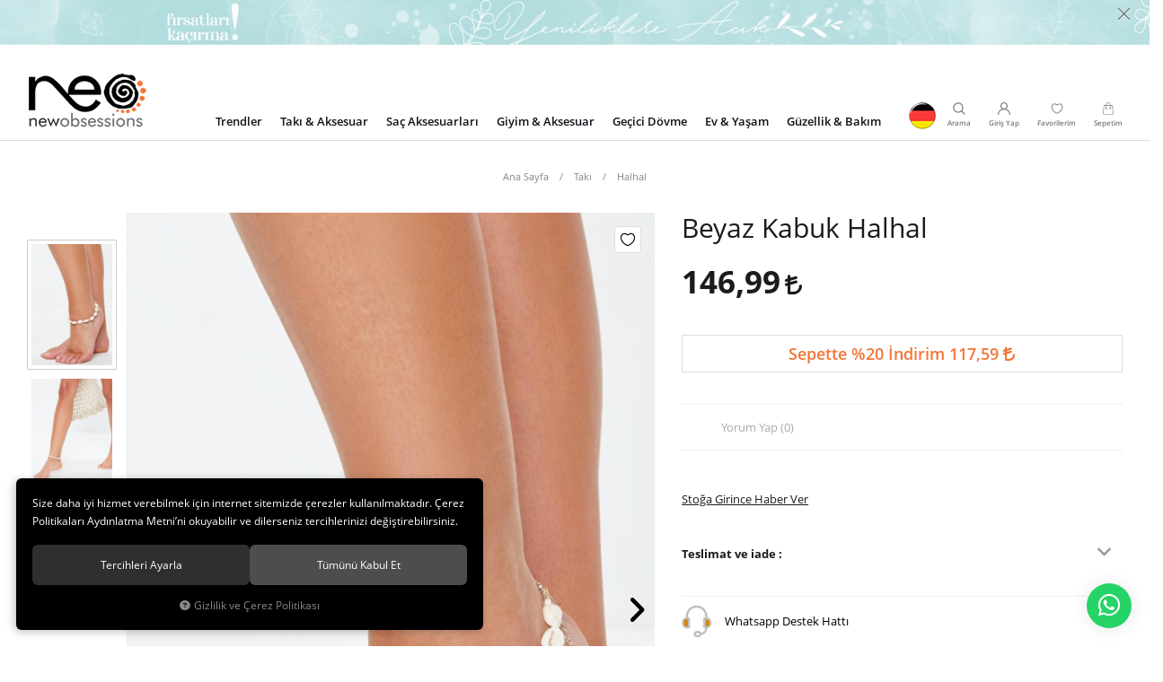

--- FILE ---
content_type: text/html; charset=UTF-8
request_url: https://www.newobsessions.com/beyaz-kabuk-halhal
body_size: 95106
content:
<!DOCTYPE html>
<html lang="tr" data-dir="ltr">
<head>
	<meta name="viewport" content="width=device-width, initial-scale=1.0, maximum-scale=1.0, user-scalable=no">
	<meta http-equiv="Content-Type" content="text/html; charset=utf-8">
	<!--[if lt IE 9]>
	<script src="//www.newobsessions.com/themes/cdn/v2/scripts/html5shiv.min.js"></script>
	<script src="//www.newobsessions.com/themes/cdn/v2/scripts/respond.min.js"></script>
	<![endif]-->
	<!-- BEGIN og -->
	<meta property="og:url" content="https://www.newobsessions.com/beyaz-kabuk-halhal">
	<meta property="og:title" content="Beyaz Kabuk Halhal, New Obsessions, TM-33" />
	<meta property="og:description" content="146,99 TL">
	<meta property="og:site_name" content="New Obsessions">
		<meta property="og:image" content="https://www.newobsessions.com/UserFiles/Fotograflar/3935444-beyaz-kabuk-halhal-beyaz-kabuk-halhal-8572.jpg">
	<meta property="og:image" content="https://www.newobsessions.com/UserFiles/Fotograflar/3935445-beyaz-kabuk-halhal-beyaz-kabuk-halhal-8573.jpg">
	<meta property="og:image" content="https://www.newobsessions.com/themes/newobsessions/images/logoyeni.png">
	<!-- END og -->
	<meta name="description" content="Materyal : Bijuteri Boyut : Standart, ayarlanabilir ; https://cdn.dsmcdn.com/Assets/ProductImages/chartlar/yerliuretimsiyah1.jpg">
	<meta name="keywords" content="beyaz kabuk halhal,materyal : bijuteri boyut : standart, ayarlanabilir ; https://cdn.dsmcdn.com/assets/productimages/chartlar/yerliuretimsiyah1.jpg">
	<meta name="robots" content="index,follow">
	<meta name="author" content="www.newobsessions.com">
	<meta name="msvalidate.01" content="A47D0DBCA854DB000C0E99EC0E20A831">
	<meta name="yandex-verification" content="">
	<meta name="google-site-verification" content="ZwOaiMqlGdPi5Gf5C_uZenqKef1r9eGOQgNAWiY2ma4" />
	<link rel="icon" href="//www.newobsessions.com/UserFiles/Fotograflar/favicon.png">
	<title>Beyaz Kabuk Halhal - New Obsessions - Saç Aksesuarları, Geçici Dövme, Flash Tattoos, Takı - Trend Aksesuarların Adresi</title>
	<link rel="canonical" href="https://www.newobsessions.com/beyaz-kabuk-halhal">
	<script>var curl = 'http://www.newobsessions.com', ModulName = 'Urun', ccurl = '//www.newobsessions.com', cdn = '//www.newobsessions.com/themes/cdn', VarsayilanResim = '//www.newobsessions.com/UserFiles/Fotograflar/thumbs/984126-2642-untitled-1-jpg-untitled-1-jpg-2642-untitled-1-jpg-untitled-1.jpg', ParaBirimi = 'TRY', site = {"curl":"http:\/\/www.newobsessions.com","ModulName":"Urun","ccurl":"\/\/www.newobsessions.com","cdn":"\/\/www.newobsessions.com\/themes\/cdn","VarsayilanResim":"\/\/www.newobsessions.com\/UserFiles\/Fotograflar\/thumbs\/984126-2642-untitled-1-jpg-untitled-1-jpg-2642-untitled-1-jpg-untitled-1.jpg","GecerliDil":"tr","VaryasyonlariListele":"1","ParaBirimi":"TRY","ParaBirimiSolIkon":"","ParaBirimiSagIkon":"<i class='fa fa-try'><\/i>","StokTakibi":"1","domain":"newobsessions.com","StoksuzFiyat":"0","GecerliUlke":null,"GecerliIl":null,"GecerliIlce":null,"GecerliMahalle":null,"mobil":false,"teklif":"0","AnonimFiyatGosterme":"0","isUser":false,"VEtiket":[],"kurye":"0","lurl":"\/\/www.newobsessions.com","GecerliBolge":null,"yuvarlama":"0","CerezMesaji":1,"cookies":{"google_ga":"cookies.marketing","google_ga4":"cookies.marketing","google_gtm":"cookies.marketing","criteo":"cookies.marketing","facebook_pixel":"cookies.marketing","google_adwords":"false"},"ayniSepet":false,"gucluSifre":0,"dhl":"0","google_ga":"UA-140699702-1","google_ga4":"","google_gtm":"","google_adwords":"","firma":"New Obsessions","firmaKisa":"New Obsessions","adresHarita":"0","stoksuzUrunNoIndex":0,"theme":"newobsessions"}, uye = {"mail":null,"adsoyad":null,"grup_id":null,"telif":0,"unvan":null,"vergi_no":null,"vergi_dairesi":null,"tckn":null,"tip":null,"nakitpuan":0,"nakitpuan_string":null,"smsIzin":null,"mailIzin":null,"bulten":null,"telefon":null}; var dil = {"cerezmesajitext":null,"cerezmesajikabul":null,"cerez1":"\u00c7erez Tercihleriniz"};</script>
	<script src="//www.newobsessions.com/themes/cdn/v2/jquery-3.6.0/jquery-3.6.0.min.js"></script>
	<script src="//www.newobsessions.com/themes/cdn/v2/scripts/kvkk.cookie.min.js?v=50799"></script>
	<link rel="stylesheet" href="//www.newobsessions.com/themes/newobsessions/css/animations.min.css">
	<link rel="stylesheet" href="//www.newobsessions.com/themes/cdn/v2/fonts/open-sans-v2/open-sans.min.css">
	<link rel="stylesheet" href="//www.newobsessions.com/themes/cdn/v2/fonts/playfair-display/playfair-display.min.css">
	<link rel="stylesheet" href="//www.newobsessions.com/themes/cdn/v2/fonts/font-awesome-6.4/css/all.min.css">
	<link rel="stylesheet" href="//www.newobsessions.com/themes/newobsessions/css/css.demeti.min.css?v=50799">	<script defer>
		function frontend_cookies_google_ga1(){
			if(cookies.marketing){
			(function(i, s, o, g, r, a, m) {
			i['GoogleAnalyticsObject'] = r;
			i[r] = i[r] || function() {
			(i[r].q = i[r].q || []).push(arguments)
			}, i[r].l = 1 * new Date();
			a = s.createElement(o),
			m = s.getElementsByTagName(o)[0];
			a.async = 1;
			a.src = g;
			m.parentNode.insertBefore(a, m)
			})(window, document, 'script', '//www.google-analytics.com/analytics.js', 'ga');
			ga('create', 'UA-140699702-1', 'auto');
			ga('send', 'pageview');
			}
		}
		frontend_cookies_google_ga1();
	</script>
	<meta name="facebook-domain-verification" content="w5qcbusnvxrc6f779felfe4ldibsj5" />

<div class="whatsapp"><a href="https://api.whatsapp.com/send?phone=905304629198" target="_blank"><span>Şimdi İletişime Geçin!</span><i class="fa-brands fa-whatsapp"></i></a></div>

<style>
.whatsapp {position:fixed;right: 20px;bottom: 20px;width: 50px;height: 50px;z-index:99;}
.whatsapp a {display:block;background-color:#25d366;position:relative;border-radius:100%;box-shadow: 0 1px 20px 0 rgba(0,0,0,.1); transition: background-color .4s ease; -webkit-transition: background-color .4s ease;}
.whatsapp a span{display:none;position:absolute;right: 55px;top:50%;margin:-20px 0 0 0;font-size:14px;color:#fff;font-weight:500;line-height:18px;white-space:nowrap;background-color:#23c761;border-radius:50px;padding:11px 10px;animation:righttoleft ease .5s;-webkit-animation:righttoleft ease .5s;}
.whatsapp a i{display:block;text-align:center;line-height: 50px;font-size: 28px;color:#fff;}
.whatsapp a:focus {text-decoration: none;}

@media (min-width:768px){
	.whatsapp a:hover {background-color:#1ab956;}
	.whatsapp a:hover span {display:block;}
}
</style>



<script src="https://cdn.onesignal.com/sdks/OneSignalSDK.js" async=""></script>
<script>
  var OneSignal = window.OneSignal || [];
  OneSignal.push(function() {
    OneSignal.init({
      appId: "ad6944b5-9a59-4688-b221-320f5ce30b9a",
    });
  });
</script>




</head>
<body>
<div id="loading">
	<img src="//www.newobsessions.com/themes/newobsessions/images/loading.png" width="126" height="126" alt="Beyaz Kabuk Halhal - New Obsessions - Saç Aksesuarları, Geçici Dövme, Flash Tattoos, Takı - Trend Aksesuarların Adresi">
</div>


<div class="top-banner">
	<a href="javascript:void(0);" target="_self" style="background-image:url('//www.newobsessions.com/UserFiles/Fotograflar/14563-yeniliklere-acik-ol-yeniliklere.jpg');"></a>
	<div class="close">&times;</div>
</div>


<div class="top-banner-mobile">
	<a href="javascript:void(0);" target="_self" style="background-image:url('//www.newobsessions.com/UserFiles/Fotograflar/2514065-ku-c-u-k-banner-jpg-ku-c-u-k-banner.jpg');"></a>
	<div class="close">&times;</div>
</div>

<header>
	<div class="container">
		<div class="row">
			<div class="col-xs-8 col-sm-3 col-md-2 col-lg-3">
				<div class="mainmenu-toggle">
					<span class="icon-bar"></span>
					<span class="icon-bar"></span>
					<span class="icon-bar"></span>
				</div>
				<div class="logo">
					<a href="//www.newobsessions.com"><img src="//newobsessions.com/UserFiles/Fotograflar/984125-47-logo-png-logo-png-47-logo-png-logo.png" width="135" height="60" alt="Beyaz Kabuk Halhal - New Obsessions - Saç Aksesuarları, Geçici Dövme, Flash Tattoos, Takı - Trend Aksesuarların Adresi"></a>
				</div>
			</div>
			<div class="col-xs-4 col-sm-8 col-md-3 pull-right">
				<div class="user-nav">
					<a href="https://www.newobsessions.com/germany" target="_blank"><img class="usticon" src="//www.newobsessions.com/themes/newobsessions/images/usticon.png" width="45" height="30" alt="usticon"></a>
					<div class="search-toggle">
						<svg class="icon"><use xlink:href="#search"></use></svg>
						<div class="text">Arama</div>
					</div>
										<div class="login dropdown">
						<div class="dropdown-toggle" type="button" data-toggle="dropdown">
							<svg class="icon"><use xlink:href="#user"></use></svg>
							<div class="text">Giriş Yap</div>
						</div>
						<div class="dropdown-menu">
							<a href="//www.newobsessions.com/giris" rel="nofollow" class="btn">Üye Girişi</a>
							<a href="//www.newobsessions.com/yeni-uye" rel="nofollow" class="btn btn-primary">Üye Ol</a>							
							<ul class="list-unstyled dropdown-social-connect-buttons">
								<li><a href="//www.newobsessions.com/facebook-giris"><i class="fa fa-facebook" aria-hidden="true"></i>Facebook ile giriş yap</a></li>
								<li><a href="//www.newobsessions.com/twitter-giris"><i class="fa fa-twitter" aria-hidden="true"></i>Twitter ile giriş yap</a></li>
								<li><a href="//www.newobsessions.com/google-giris"><i class="fa fa-google-plus" aria-hidden="true"></i>Google ile giriş yap</a></li>
							</ul>
						</div>
					</div>
					
					
					<a href="//www.newobsessions.com/Favoriler" rel="nofollow" class="my-favourites">
						<svg class="icon"><use xlink:href="#heart"></use></svg>
						<div class="text">Favorilerim</div>
					</a>
					<div class="cart dropdown">
						<div class="dropdown-toggle" type="button" data-toggle="dropdown">
							<svg class="icon"><use xlink:href="#bag"></use></svg>
							<span class="cart-amount">0</span>
							<div class="text">Sepetim</div>
						</div>
						<div class="dropdown-menu">
						</div>
					</div>
				</div>
			</div>
			<div class="col-xs-12 col-md-7 col-lg-6">
				<div class="mainmenu">
					<nav>
						
<ul class="top-nav">
	
	<li>
		<a href="https://www.newobsessions.com/trendler" target="_self">Trendler</a>
		
<i class="fa fa-angle-down" aria-hidden="true"></i>
<div class="sub-nav">
	<div class="container">
		<ul class="list-unstyled">
			
			<li>
				<a href="https://www.newobsessions.com/inci-takilar" target="_self">İnci Takılar</a>
				
			</li>
			
			<li>
				<a href="https://www.newobsessions.com/dugun-sezonu" target="_self">Düğün Sezonu</a>
				
			</li>
			
			<li>
				<a href="Renkli-Yaz" target="_blank">Dizayn Ürünler</a>
				
			</li>
			
		</ul>
	</div>
</div>

		
		<div class="menu-banner-group">
			<div class="row">
				
				<div class="col-xs-4">
					<a href="https://www.newobsessions.com/arama?Keyword=ta%C5%9Fl%C4%B1%20ta%C3%A7lar">
						<div class="image"><img src="//www.newobsessions.com/themes/newobsessions/images/spacer.gif" data-src="//www.newobsessions.com/UserFiles/Fotograflar/thumbs/3028264-tac-1.jpg" class="b-lazy" width="250" height="250" alt="taç-1.jpg"></div>
						<div class="text">taç-1.jpg</div>
						<div class="link">Hemen İncele</div>
					</a>
				</div>
				
				<div class="col-xs-4">
					<a href="https://www.newobsessions.com/arama?Keyword=yılbaşı">
						<div class="image"><img src="//www.newobsessions.com/themes/newobsessions/images/spacer.gif" data-src="//www.newobsessions.com/UserFiles/Fotograflar/thumbs/3028265-yilbas-i-trend.jpg" class="b-lazy" width="250" height="250" alt="yılbaşı-trend.jpg"></div>
						<div class="text">yılbaşı-trend.jpg</div>
						<div class="link">Hemen İncele</div>
					</a>
				</div>
				
				<div class="col-xs-4">
					<a href="">
						<div class="image"><img src="//www.newobsessions.com/themes/newobsessions/images/spacer.gif" data-src="//www.newobsessions.com/UserFiles/Fotograflar/thumbs/3571108-kare-banner-3.jpg" class="b-lazy" width="250" height="250" alt="kare-banner-3.jpg"></div>
						<div class="text">kare-banner-3.jpg</div>
						<div class="link">Hemen İncele</div>
					</a>
				</div>
				
			</div>
		</div>
		
	</li>
	
	<li>
		<a href="taki" target="_self">Takı & Aksesuar</a>
		
<i class="fa fa-angle-down" aria-hidden="true"></i>
<div class="sub-nav">
	<div class="container">
		<ul class="list-unstyled">
			
			<li>
				<a href="https://www.newobsessions.com/celik-kupe" target="_self">Çelik Küpe</a>
				
			</li>
			
			<li>
				<a href="kupe" target="_self">Küpe</a>
				
			</li>
			
			<li>
				<a href="https://www.newobsessions.com/kikirdak-kupe" target="_self">Kıkırdak Küpe</a>
				
			</li>
			
			<li>
				<a href="kolye" target="_self">Kolye</a>
				
			</li>
			
			<li>
				<a href="https://www.newobsessions.com/celik-kolye" target="_self">Çelik Kolye</a>
				
			</li>
			
			<li>
				<a href="bileklik-bilezik" target="_self">Bileklik - Bilezik</a>
				
			</li>
			
			<li>
				<a href="https://www.newobsessions.com/celik-bileklik" target="_self">Çelik Bileklik</a>
				
			</li>
			
			<li>
				<a href="yuzuk" target="_self">Yüzük</a>
				
			</li>
			
			<li>
				<a href="halhal" target="_self">Halhal</a>
				
			</li>
			
			<li>
				<a href="vucut-takisi" target="_self">Vücut Takısı</a>
				
			</li>
			
			<li>
				<a href="sahmeran" target="_self">Şahmeran</a>
				
			</li>
			
			<li>
				<a href="ear-cuff" target="_self">Ear Cuff</a>
				
			</li>
			
			<li>
				<a href="https://www.newobsessions.com/piercing" target="_self">Piercing</a>
				
			</li>
			
		</ul>
	</div>
</div>

		
		<div class="menu-banner-group">
			<div class="row">
				
				<div class="col-xs-4">
					<a href="https://www.newobsessions.com/arama?Keyword=suyolu">
						<div class="image"><img src="//www.newobsessions.com/themes/newobsessions/images/spacer.gif" data-src="//www.newobsessions.com/UserFiles/Fotograflar/thumbs/2355524-suyolu-tasli-kolyeler-taki-1b.jpg" class="b-lazy" width="250" height="250" alt="Suyolu Taşlı Kolyeler"></div>
						<div class="text">Suyolu Taşlı Kolyeler</div>
						<div class="link">Hemen İncele</div>
					</a>
				</div>
				
				<div class="col-xs-4">
					<a href="https://www.newobsessions.com/arama?Keyword=k%C3%BCpe">
						<div class="image"><img src="//www.newobsessions.com/themes/newobsessions/images/spacer.gif" data-src="//www.newobsessions.com/UserFiles/Fotograflar/thumbs/2355538-tasli-kupeler-taki-2.jpg" class="b-lazy" width="250" height="250" alt="Taşlı Küpeler"></div>
						<div class="text">Taşlı Küpeler</div>
						<div class="link">Hemen İncele</div>
					</a>
				</div>
				
				<div class="col-xs-4">
					<a href="https://www.newobsessions.com/arama?Keyword=bileklik">
						<div class="image"><img src="//www.newobsessions.com/themes/newobsessions/images/spacer.gif" data-src="//www.newobsessions.com/UserFiles/Fotograflar/thumbs/2355564-dikkat-ceken-bileklikler-taki-3.jpg" class="b-lazy" width="250" height="250" alt="Dikkat Çeken Bileklikler"></div>
						<div class="text">Dikkat Çeken Bileklikler</div>
						<div class="link">Hemen İncele</div>
					</a>
				</div>
				
			</div>
		</div>
		
	</li>
	
	<li>
		<a href="sac-aksesuarlari" target="_self">Saç Aksesuarları</a>
		
<i class="fa fa-angle-down" aria-hidden="true"></i>
<div class="sub-nav">
	<div class="container">
		<ul class="list-unstyled">
			
			<li>
				<a href="toka" target="_self">Toka</a>
				
			</li>
			
			<li>
				<a href="tasli-tokalar" target="_self">Taşlı Toka</a>
				
			</li>
			
			<li>
				<a href="toka-setleri" target="_self">Toka Setleri</a>
				
			</li>
			
			<li>
				<a href="postis" target="_self">Postiş</a>
				
			</li>
			
			<li>
				<a href="tac" target="_self">Taç - Bant - Alınlık</a>
				
			</li>
			
			<li>
				<a href="sac-kupesi" target="_self">Saç Küpesi</a>
				
			</li>
			
			<li>
				<a href="sac-ipi" target="_self">Saç İpi</a>
				
			</li>
			
			<li>
				<a href="https://www.newobsessions.com/bebek-cocuk-tokalari" target="_self">Çocuk ve Bebek Tokaları</a>
				
			</li>
			
			<li>
				<a href="https://www.newobsessions.com/tarak" target="_self">Tarak</a>
				
			</li>
			
		</ul>
	</div>
</div>

		
		<div class="menu-banner-group">
			<div class="row">
				
				<div class="col-xs-4">
					<a href="https://www.newobsessions.com/sac-kupesi">
						<div class="image"><img src="//www.newobsessions.com/themes/newobsessions/images/spacer.gif" data-src="//www.newobsessions.com/UserFiles/Fotograflar/thumbs/2355424-sac-kupeleri-sac-2.jpg" class="b-lazy" width="250" height="250" alt="Saç Küpeleri"></div>
						<div class="text">Saç Küpeleri</div>
						<div class="link">Hemen İncele</div>
					</a>
				</div>
				
				<div class="col-xs-4">
					<a href="https://www.newobsessions.com/arama?Keyword=alice">
						<div class="image"><img src="//www.newobsessions.com/themes/newobsessions/images/spacer.gif" data-src="//www.newobsessions.com/UserFiles/Fotograflar/thumbs/2355431-zarif-tul-tokalar-sac-1.jpg" class="b-lazy" width="250" height="250" alt="Zarif Tül Tokalar"></div>
						<div class="text">Zarif Tül Tokalar</div>
						<div class="link">Hemen İncele</div>
					</a>
				</div>
				
				<div class="col-xs-4">
					<a href="https://www.newobsessions.com/arama?Keyword=toka">
						<div class="image"><img src="//www.newobsessions.com/themes/newobsessions/images/spacer.gif" data-src="//www.newobsessions.com/UserFiles/Fotograflar/thumbs/2355432-farkli-tokalari-kesfedin-sac-3.jpg" class="b-lazy" width="250" height="250" alt="Farklı Tokaları Keşfedin"></div>
						<div class="text">Farklı Tokaları Keşfedin</div>
						<div class="link">Hemen İncele</div>
					</a>
				</div>
				
			</div>
		</div>
		
	</li>
	
	<li>
		<a href="aksesuar" target="_self">Giyim & Aksesuar</a>
		
<i class="fa fa-angle-down" aria-hidden="true"></i>
<div class="sub-nav">
	<div class="container">
		<ul class="list-unstyled">
			
			<li>
				<a href="anahtarlik" target="_self">Anahtarlık</a>
				
			</li>
			
			<li>
				<a href="fular-bandana" target="_self">Fular - Bandana</a>
				
			</li>
			
			<li>
				<a href="kemer" target="_self">Kemer</a>
				
			</li>
			
			<li>
				<a href="canta" target="_self">Çanta</a>
				
			</li>
			
			<li>
				<a href="https://www.newobsessions.com/bros" target="_blank">Broş</a>
				
			</li>
			
			<li>
				<a href="nikah-dugun-aksesuarlari" target="_self">Nikah - Düğün Aksesuarları</a>
				
			</li>
			
			<li>
				<a href="https://www.newobsessions.com/gozluk-zincirleri" target="_self">Gözlük Zincirleri</a>
				
			</li>
			
			<li>
				<a href="https://www.newobsessions.com/sapka-eldiven" target="_self">Şapka - Bere</a>
				
			</li>
			
		</ul>
	</div>
</div>

		
	</li>
	
	<li>
		<a href="https://www.newobsessions.com/gecici-dovme?tumu=1" target="_self">Geçici Dövme</a>
		
<i class="fa fa-angle-down" aria-hidden="true"></i>
<div class="sub-nav">
	<div class="container">
		<ul class="list-unstyled">
			
			<li>
				<a href="vucut-dovmesi" target="_self">Vücut Dövmesi</a>
				
			</li>
			
			<li>
				<a href="geometrik-dovmeler" target="_self">Geometrik Dövmeler</a>
				
			</li>
			
			<li>
				<a href="botanik-dovmeler" target="_self">Botanik Dövmeler</a>
				
			</li>
			
			<li>
				<a href="cocuk-dovmeleri" target="_self">Çocuk Dövmeleri</a>
				
			</li>
			
			<li>
				<a href="yazi-harf-isim-dovmeleri" target="_self">Yazı Harf İsim Dövmeleri</a>
				
			</li>
			
			<li>
				<a href="sembol-dovmeleri" target="_self">Sembol Dövmeleri</a>
				
			</li>
			
			<li>
				<a href="hayvan-dovmeleri" target="_self">Hayvan Dövmeleri</a>
				
			</li>
			
			<li>
				<a href="mandala-dovmeleri" target="_self">Mandala Dövmeleri</a>
				
			</li>
			
			<li>
				<a href="https://www.newobsessions.com/tirnak-sticker" target="_self">Tırnak Sticker</a>
				
			</li>
			
			<li>
				<a href="https://www.newobsessions.com/gelin-dovmesi" target="_self">Gelin Dövmesi</a>
				
			</li>
			
		</ul>
	</div>
</div>

		
		<div class="menu-banner-group">
			<div class="row">
				
				<div class="col-xs-4">
					<a href="https://www.newobsessions.com/botanik-dovmeler">
						<div class="image"><img src="//www.newobsessions.com/themes/newobsessions/images/spacer.gif" data-src="//www.newobsessions.com/UserFiles/Fotograflar/thumbs/2355275-cicekli-dovmeler-gec-ici-2.jpg" class="b-lazy" width="250" height="250" alt="Çiçekli Dövmeler"></div>
						<div class="text">Çiçekli Dövmeler</div>
						<div class="link">Hemen İncele</div>
					</a>
				</div>
				
				<div class="col-xs-4">
					<a href="https://www.newobsessions.com/sembol-dovmeleri">
						<div class="image"><img src="//www.newobsessions.com/themes/newobsessions/images/spacer.gif" data-src="//www.newobsessions.com/UserFiles/Fotograflar/thumbs/2355276-mini-dovmeler-gec-ici-3.jpg" class="b-lazy" width="250" height="250" alt="Mini Dövmeler"></div>
						<div class="text">Mini Dövmeler</div>
						<div class="link">Hemen İncele</div>
					</a>
				</div>
				
				<div class="col-xs-4">
					<a href="https://www.newobsessions.com/vucut-dovmesi">
						<div class="image"><img src="//www.newobsessions.com/themes/newobsessions/images/spacer.gif" data-src="//www.newobsessions.com/UserFiles/Fotograflar/thumbs/2355283-vucut-dovmeleri-gec-ici-1.jpg" class="b-lazy" width="250" height="250" alt="Vücut Dövmeleri"></div>
						<div class="text">Vücut Dövmeleri</div>
						<div class="link">Hemen İncele</div>
					</a>
				</div>
				
			</div>
		</div>
		
	</li>
	
	<li>
		<a href="https://www.newobsessions.com/ev-yasam" target="_self">Ev & Yaşam</a>
		
<i class="fa fa-angle-down" aria-hidden="true"></i>
<div class="sub-nav">
	<div class="container">
		<ul class="list-unstyled">
			
			<li>
				<a href="https://www.newobsessions.com/pelus-hali-paspas" target="_self">Peluş Halı & Paspas</a>
				
			</li>
			
			<li>
				<a href="dekoratif-objeler" target="_self">Dekoratif Objeler</a>
				
			</li>
			
		</ul>
	</div>
</div>

		
		<div class="menu-banner-group">
			<div class="row">
				
				<div class="col-xs-4">
					<a href="https://www.newobsessions.com/2-li-el-orgusu-siyah-serit-hasir-sepet">
						<div class="image"><img src="//www.newobsessions.com/themes/newobsessions/images/spacer.gif" data-src="//www.newobsessions.com/UserFiles/Fotograflar/thumbs/2355236-el-orgusu-sepetler-ev-2c.jpg" class="b-lazy" width="250" height="250" alt="Bohem Aksesuarlar"></div>
						<div class="text">Bohem Aksesuarlar</div>
						<div class="link">Hemen İncele</div>
					</a>
				</div>
				
				<div class="col-xs-4">
					<a href="https://www.newobsessions.com/antrasit-teddy-bear-ayicik-kesimli-yumusak-post-hali-pudra">
						<div class="image"><img src="//www.newobsessions.com/themes/newobsessions/images/spacer.gif" data-src="//www.newobsessions.com/UserFiles/Fotograflar/thumbs/2355384-pelus-halilar-ev-3.jpg" class="b-lazy" width="250" height="250" alt="Crop-cut Halılar"></div>
						<div class="text">Crop-cut Halılar</div>
						<div class="link">Hemen İncele</div>
					</a>
				</div>
				
			</div>
		</div>
		
	</li>
	
	<li>
		<a href="guzellik-bakim" target="_self">Güzellik & Bakım</a>
		
<i class="fa fa-angle-down" aria-hidden="true"></i>
<div class="sub-nav">
	<div class="container">
		<ul class="list-unstyled">
			
			<li>
				<a href="tirnak-dovmesi" target="_self">Tırnak Bakımı</a>
				
			</li>
			
			<li>
				<a href="https://www.newobsessions.com/yuz-dovmesi" target="_self">Yüz Dövmesi</a>
				
			</li>
			
			<li>
				<a href="https://www.newobsessions.com/makyaj-aksesuarlari" target="_self">Makyaj Aksesuarları</a>
				
			</li>
			
			<li>
				<a href="https://www.newobsessions.com/k/37/vucut-susleri" target="_self">Vücut Süsleri</a>
				
			</li>
			
		</ul>
	</div>
</div>

		
		<div class="menu-banner-group">
			<div class="row">
				
				<div class="col-xs-4">
					<a href="https://www.newobsessions.com/simler">
						<div class="image"><img src="//www.newobsessions.com/themes/newobsessions/images/spacer.gif" data-src="//www.newobsessions.com/UserFiles/Fotograflar/thumbs/2354878-simler-gu-zellik-1.jpg" class="b-lazy" width="250" height="250" alt="Yüz Taşları"></div>
						<div class="text">Yüz Taşları</div>
						<div class="link">Hemen İncele</div>
					</a>
				</div>
				
				<div class="col-xs-4">
					<a href="https://www.newobsessions.com/siyah-yildiz-vucut-tasi">
						<div class="image"><img src="//www.newobsessions.com/themes/newobsessions/images/spacer.gif" data-src="//www.newobsessions.com/UserFiles/Fotograflar/thumbs/2354946-yuz-taslari-gu-zellik-3.jpg" class="b-lazy" width="250" height="250" alt="Yüz Simleri"></div>
						<div class="text">Yüz Simleri</div>
						<div class="link">Hemen İncele</div>
					</a>
				</div>
				
				<div class="col-xs-4">
					<a href="https://www.newobsessions.com/tirnak-dovmesi">
						<div class="image"><img src="//www.newobsessions.com/themes/newobsessions/images/spacer.gif" data-src="//www.newobsessions.com/UserFiles/Fotograflar/thumbs/2358916-tirnak-dovmeleri-tirnak.jpg" class="b-lazy" width="250" height="250" alt="Tırnak Dövmeleri"></div>
						<div class="text">Tırnak Dövmeleri</div>
						<div class="link">Hemen İncele</div>
					</a>
				</div>
				
			</div>
		</div>
		
	</li>
	
</ul>

					</nav>
				</div>
			</div>
		</div>
	</div>
	
<script>var KategoriID = "", MarkaID = "";</script>
<div class="search-content">
    <form id="AramaForm" action="/arama" class="container">
        <svg class="icon"><use xlink:href="#search"></use></svg>
        <input type="text" name="Keyword" class="form-control" id="Kelime" value="" tabindex="1" autocomplete="off" placeholder="Ara...">
        <button id="SearchFormButton"><svg class="icon"><use xlink:href="#search"></use></svg><span>ARA</span></button>
        <div class="close">
            <span></span>
            <span></span>
        </div>
    </form>
</div>

	<div class="mobile-menu"></div>
</header>
<div class="header-placeholder"></div>
<script>
	var turl = '//www.newobsessions.com/themes/newobsessions',
		REQUEST_URI = 'https://www.newobsessions.com/beyaz-kabuk-halhal',
		SepetBosText = 'Sepetinizde ürün bulunamadı.',
		SepetButonText = 'Sepete Git',
		SepetToplamText = 'Toplam',
		StokDurumuYok = 'TÜKENDİ',
		AdetText = 'Adet',
		FiltreOtomatikCalistir = 1,
		TCNoZorunluDegil = 1,
		HataMesajTip = 3,
		dilSepette = 'Sepette',
    	dilIndirim = 'İndirim';
</script>





<div class="product-detail-page">
	<div class="breadcrumb">
	<ul class="list-unstyled">
				<li><a href="https://www.newobsessions.com"><span>Ana Sayfa</span></a></li>
		<li><a href="https://www.newobsessions.com/taki"><span>Takı</span></a></li>
		<li><a href="https://www.newobsessions.com/halhal"><span>Halhal</span></a></li>
		<li class="last"><a href="https://www.newobsessions.com/beyaz-kabuk-halhal"><h1>Beyaz Kabuk Halhal</h1></a></li>
	</ul>
</div>
	
<div class="hidden"><div id="UrunAdi">Beyaz Kabuk Halhal</div><div id="KategoriAdi">Halhal</div></div><script>var UrunID = '2017', ID = '2017', curl = 'http://www.newobsessions.com', ModulName = 'Urun', EnBoySecimi = '0', SepetMinimum = '1', SepetArtis = '1', VaryasyonList = '', VaryasyonListJson = '', ResUrl = '//www.newobsessions.com/UserFiles/Fotograflar/', UrunFotoPlaceholder = '//newobsessions.com/themes/cdn/images/hipotenus/placeholder.gif', AksesuarList = '', NoImage = '//www.newobsessions.com/UserFiles/Fotograflar/thumbs/984126-2642-untitled-1-jpg-untitled-1-jpg-2642-untitled-1-jpg-untitled-1.jpg', conversiondata = {"urunID":"2017","varyasyonID":"2017","fiyat":146.99,"kategoriler":["Tak\u0131","Halhal"],"paraBirimi":"TRY"}, Fotolar = '', StokDurumuVar = "VAR", StokDurumuYok = "TÜKENDİ", FavorilereEkle = "Favorilere Ekle", FavorilerdenSil = "Favorilerden Sil", FiyatHaberVer = "Fiyatı Düşünce Haber Ver", FiyatHaberVerme = "Fiyatı Düşünce Haber Verme", GelinceHaberVer = "Stoğa Girince Haber Ver", GelinceHaberVerme = "Stoğa Girince Haber Verme", degerinisecmediniz = ""; AksesuarList = (AksesuarList.length > 0 ? AksesuarList : JSON.stringify(new Array())); var productData = []; productData.image = "//www.newobsessions.com/UserFiles/Fotograflar/org/3935444-beyaz-kabuk-halhal-beyaz-kabuk-halhal-8572.jpg"; productData.id = "2017"; productData.vid = "2017"; productData.name = document.getElementById('UrunAdi').innerText; productData.code = "TM-33"; productData.barcode = "2697016016835"; productData.brand = "New Obsessions"; productData.category = document.getElementById('KategoriAdi').innerText; productData.url = "https://www.newobsessions.com/beyaz-kabuk-halhal"; if("".length){ productData.price = ""; productData.oldprice = "146,99"; }else{ productData.price = "146,99"; } if(typeof site !== "undefined"){ productData.currency = site.ParaBirimi; }else{ productData.currency = "<i class='fa fa-try'></i>"; }if(typeof conversiondata!="undefined") conversiondata["sayfa"]="detay",conversiondata["urunKodu"]="TM-33",conversiondata["urunAdi"]=document.getElementById('UrunAdi').innerText,conversiondata["gorsel"]="//www.newobsessions.com/UserFiles/Fotograflar/org/3935444-beyaz-kabuk-halhal-beyaz-kabuk-halhal-8572.jpg",conversiondata["sonFiyat"]=(typeof conversiondata["promosyonluFiyat"] != "undefined") ? conversiondata["promosyonluFiyat"] : (typeof conversiondata["indirimliFiyat"] != "undefined") ? conversiondata["indirimliFiyat"] : conversiondata["fiyat"];if(typeof conversiondata!="undefined" && "New Obsessions".length) conversiondata["marka"]="New Obsessions"</script>
<script>
	var FotoPlaceholder 	= 1,
		BuyukFotoSayfalama	= 2,
		BuyukFotoSayfalamaKontrol	= 1,
		BuyukFotoOkKontrol	= 1,
		BuyukFotoYol		= '620',
		KucukFotoSlideYonu	= 1,
		KucukFotoOkKontrol	= 1,
		KucukFotoYol		= '110',
		KucukFotoSahneSayisi= 5,
		VarStoguOlanaYonlendir = 0,
		Var1Seo = 0,
		Var2Seo = 0,
		Var3Seo = 0,
		SepeteEklendiMesaj = 2;
		
	$('body').attr('data-siparis','0');
	
</script>
<script src="//www.newobsessions.com/themes/cdn/v2/scripts/urun.detay.min.js?v=50799"></script>

<div class="product-detail-container">
	<div class="container">
		<div class="row">
			<div class="col-xs-12 col-sm-6 col-md-7">
				<div class="product-image">
					
					<a href="javascript:void(0);" class="FavoriEkleSilButtonDetay" id="FavoriEkleSilButtonDetay" data-param="FavorilereEkle" data-type="1"><svg class="icon"><use xlink:href="#heart"></use></svg><span class="text">Favorilere Ekle</span></a>
					
					
<script src="//www.newobsessions.com/themes/cdn/v2/elevatezoom-3.0.8/jquery.elevatezoom-3.0.8.min.js"></script>
<meta name="og:image" content="//www.newobsessions.com/UserFiles/Fotograflar/org/3935445-beyaz-kabuk-halhal-beyaz-kabuk-halhal-8573.jpg">
<script>
	var images = "",
		thumbs = "",
		BuyukFotoLinkText = BuyukFotoLinkText,
		UrunAdi = $(".breadcrumb h1").text();
		
	if(BuyukFotoSayfalama == "undefined" || BuyukFotoSayfalama == null || !jQuery.isNumeric(BuyukFotoSayfalama)){ var BuyukFotoSayfalama = 0; }
	if(BuyukFotoSayfalamaKontrol == "undefined" || BuyukFotoSayfalamaKontrol == null || !jQuery.isNumeric(BuyukFotoSayfalamaKontrol)){ var BuyukFotoSayfalamaKontrol = 0; }
	if(BuyukFotoOkKontrol == 0){ var BuyukFotoOkKontrol = false; } else { var BuyukFotoOkKontrol = true; }
	if(BuyukFotoOkOnceki == "undefined" || BuyukFotoOkOnceki == null){ var BuyukFotoOkOnceki = false; }
	if(BuyukFotoOkSonraki == "undefined" || BuyukFotoOkSonraki == null){ var BuyukFotoOkSonraki = false; }
	if(BuyukFotoOtomatikSlide == 1){ var BuyukFotoOtomatikSlide = true; } else { var BuyukFotoOtomatikSlide = false; }
	if(BuyukFotoDokunmatik == 1){ var BuyukFotoDokunmatik = true; } else { var BuyukFotoDokunmatik = false; }
	if(BuyukFotoSonsuzDongu == 1){ var BuyukFotoSonsuzDongu = true; } else { var BuyukFotoSonsuzDongu = false; }
	if(BuyukFotoFadeEfekti == 1){ var BuyukFotoFadeEfekti = true; } else { var BuyukFotoFadeEfekti = false; }
	if(KucukFotoSayfalama == 1){ var KucukFotoSayfalama = true; } else { var KucukFotoSayfalama = false; }
	if(KucukFotoOkKontrol == 1){ var KucukFotoOkKontrol = true; } else { var KucukFotoOkKontrol = false; }
	if(KucukFotoOkOnceki == "undefined" || KucukFotoOkOnceki == null){ var KucukFotoOkOnceki = false; }
	if(KucukFotoOkSonraki == "undefined" || KucukFotoOkSonraki == null){ var KucukFotoOkSonraki = false; }
	if(KucukFotoSlideYonu == 1){ var KucukFotoSlideYonu = true; } else { var KucukFotoSlideYonu = false; }
	if(KucukFotoSahneSayisi == "undefined" || KucukFotoSahneSayisi == null || !jQuery.isNumeric(KucukFotoSahneSayisi)){ var KucukFotoSahneSayisi = 4; }
	if(KucukFotoDokunmatik == 1){ var KucukFotoDokunmatik = true; } else { var KucukFotoDokunmatik = false; }
	if(KucukFotoOrtala == 1){ var KucukFotoOrtala = true; } else { var KucukFotoOrtala = false; }
	if(UrunFotoLightbox == "undefined" || UrunFotoLightbox == null || !jQuery.isNumeric(UrunFotoLightbox)){ var UrunFotoLightbox = 1; }
	if(OrjFotoYol == "undefined" || OrjFotoYol == null){ var OrjFotoYol = "org/"; } else { var OrjFotoYol = OrjFotoYol +"/" }
	if(BuyukFotoYol == "undefined" || BuyukFotoYol == null){ var BuyukFotoYol = ""; } else { var BuyukFotoYol = BuyukFotoYol +"/" }
	if(KucukFotoYol == "undefined" || KucukFotoYol == null){ var KucukFotoYol = "thumbs/"; } else { var KucukFotoYol = KucukFotoYol +"/" }
	OrjFotoYol01 = "//www.newobsessions.com/UserFiles/Fotograflar/"+ OrjFotoYol
	OrjFotoYol02 = ""
	BuyukFotoYol01 = "//www.newobsessions.com/UserFiles/Fotograflar/"+ BuyukFotoYol
	BuyukFotoYol02 = ""
	KucukFotoYol01 = "//www.newobsessions.com/UserFiles/Fotograflar/"+ KucukFotoYol
	KucukFotoYol02 = ""
	if(OrjFotoCDNYol01 == "undefined" || OrjFotoCDNYol01 == null){ var OrjFotoCDNYol01 = ""; }
	if(OrjFotoCDNYol02 == "undefined" || OrjFotoCDNYol02 == null){ var OrjFotoCDNYol02 = ""; }
	if(BuyukFotoCDNYol01 == "undefined" || BuyukFotoCDNYol01 == null){ var BuyukFotoCDNYol01 = ""; }
	if(BuyukFotoCDNYol02 == "undefined" || BuyukFotoCDNYol02 == null){ var BuyukFotoCDNYol02 = ""; }
	if(KucukFotoCDNYol01 == "undefined" || KucukFotoCDNYol01 == null){ var KucukFotoCDNYol01 = ""; }
	if(KucukFotoCDNYol02 == "undefined" || KucukFotoCDNYol02 == null){ var KucukFotoCDNYol02 = ""; }
	if(OrjFotoCDNYol01.length){
		OrjFotoYol01 = OrjFotoCDNYol01
		OrjFotoYol02 = OrjFotoCDNYol02
	}
	if(BuyukFotoCDNYol01.length){
		BuyukFotoYol01 = BuyukFotoCDNYol01
		BuyukFotoYol02 = BuyukFotoCDNYol02
	}
	if(KucukFotoCDNYol01.length){
		KucukFotoYol01 = KucukFotoCDNYol01
		KucukFotoYol02 = KucukFotoCDNYol02
	}
	
	if(FotoPlaceholder == "undefined" || FotoPlaceholder == null || !jQuery.isNumeric(FotoPlaceholder)){ var FotoPlaceholder = 0; }
	if(BuyukFotoPlaceholder == "undefined" || BuyukFotoPlaceholder == null){ var BuyukFotoPlaceholder = "//newobsessions.com/themes/cdn/images/hipotenus/placeholder.gif"; }
	if(KucukFotoPlaceholder == "undefined" || KucukFotoPlaceholder == null){ var KucukFotoPlaceholder = "//newobsessions.com/themes/cdn/images/hipotenus/placeholder.gif"; }
	if(ZoomAktif == "undefined" || ZoomAktif == null || !jQuery.isNumeric(ZoomAktif)){ var ZoomAktif = 1; }
	if(ZoomTip == "undefined" || ZoomTip == null){ var ZoomTip = "window"; }
	if(ZoomTip == "lens"){ var lensShape = "round"; }else{ var lensShape = "square"; }

	var BuyukFotoSayfalamaD = BuyukFotoSayfalama;
	
	var sliderConfig = {
		autoplay: BuyukFotoOtomatikSlide,
		infinite: BuyukFotoSonsuzDongu,
		arrows: BuyukFotoOkKontrol,
		fade: BuyukFotoFadeEfekti,
		touchMove: BuyukFotoDokunmatik
	};
	if(BuyukFotoOkOnceki && BuyukFotoOkSonraki){
		sliderConfig['prevArrow'] = BuyukFotoOkOnceki;
		sliderConfig['nextArrow'] = BuyukFotoOkSonraki;
	}
	var ksliderConfig = {
		autoplay: false,
		infinite: BuyukFotoSonsuzDongu,
		centerMode: KucukFotoOrtala,
		dots: KucukFotoSayfalama,
		arrows: KucukFotoOkKontrol,
		vertical: KucukFotoSlideYonu,
		slidesToShow: KucukFotoSahneSayisi,
		swipeToSlide: true,
		focusOnSelect: true,
		touchMove: KucukFotoDokunmatik
	};
	if(KucukFotoOkOnceki && KucukFotoOkOnceki){
		ksliderConfig["prevArrow"] = KucukFotoOkOnceki;
		ksliderConfig["nextArrow"] = KucukFotoOkSonraki;
	}
	var zoomConfig = {
		zoomType: ZoomTip,
		lensShape : lensShape,
		gallery: "gallery_01",
		galleryActiveClass: "active",
		cursor: "crosshair",
		responsive: true,
		easing: true,
		zoomWindowFadeIn: 500,
		zoomWindowFadeOut: 500,
		lensFadeIn: 500,
		lensFadeOut: 500
	};
	var gorselsayisi = 0;
		images = images + "<div class=\"images-item\"><a href=\""+ OrjFotoYol01 +"3935444-beyaz-kabuk-halhal-beyaz-kabuk-halhal-8572.jpg"+ OrjFotoYol02 +"\" data-lightbox=\"image-gallery\" title=\""+ UrunAdi +"\"><img "+ (FotoPlaceholder ? "src=\""+ BuyukFotoYol01 +"3935444-beyaz-kabuk-halhal-beyaz-kabuk-halhal-8572.jpg"+ BuyukFotoYol02 +"\" loading=\"lazy\"" : "src=\""+ BuyukFotoYol01 +"3935444-beyaz-kabuk-halhal-beyaz-kabuk-halhal-8572.jpg"+ BuyukFotoYol02 +"\"") +" data-zoom-image=\""+ OrjFotoYol01 +"3935444-beyaz-kabuk-halhal-beyaz-kabuk-halhal-8572.jpg"+ OrjFotoYol02 +"\" alt=\""+ UrunAdi +"\"></a></div>";
	if(site.VarsayilanResim !== "//www.newobsessions.com/UserFiles/Fotograflar/thumbs/3935444-beyaz-kabuk-halhal-beyaz-kabuk-halhal-8572.jpg"){
		thumbs = thumbs + "<div class=\"thumbs-item\"><img "+ (FotoPlaceholder ? "src=\""+ KucukFotoYol01 +"3935444-beyaz-kabuk-halhal-beyaz-kabuk-halhal-8572.jpg"+ KucukFotoYol02 +"\" loading=\"lazy\"" : "src=\""+ KucukFotoYol01 +"3935444-beyaz-kabuk-halhal-beyaz-kabuk-halhal-8572.jpg"+ KucukFotoYol02 +"\"") +" alt=\""+ UrunAdi +"\"></div>";
		gorselsayisi++
	}
	
	images = images + "<div class=\"images-item\"><a href=\""+ OrjFotoYol01 +"3935445-beyaz-kabuk-halhal-beyaz-kabuk-halhal-8573.jpg"+ OrjFotoYol02 +"\" data-lightbox=\"image-gallery\" title=\""+ UrunAdi +"\"><img "+ (FotoPlaceholder ? "src=\""+ BuyukFotoYol01 +"3935445-beyaz-kabuk-halhal-beyaz-kabuk-halhal-8573.jpg"+ BuyukFotoYol02 +"\" loading=\"lazy\"" : "src=\""+ BuyukFotoYol01 +"3935445-beyaz-kabuk-halhal-beyaz-kabuk-halhal-8573.jpg"+ BuyukFotoYol02 +"\"") +" data-zoom-image=\""+ OrjFotoYol01 +"3935445-beyaz-kabuk-halhal-beyaz-kabuk-halhal-8573.jpg"+ OrjFotoYol02 +"\" alt=\""+ UrunAdi +"\"></a></div>";
	if(site.VarsayilanResim !== "//www.newobsessions.com/UserFiles/Fotograflar/thumbs/3935445-beyaz-kabuk-halhal-beyaz-kabuk-halhal-8573.jpg"){
		thumbs = thumbs + "<div class=\"thumbs-item\"><img "+ (FotoPlaceholder ? "src=\""+ KucukFotoYol01 +"3935445-beyaz-kabuk-halhal-beyaz-kabuk-halhal-8573.jpg"+ KucukFotoYol02 +"\" loading=\"lazy\"" : "src=\""+ KucukFotoYol01 +"3935445-beyaz-kabuk-halhal-beyaz-kabuk-halhal-8573.jpg"+ KucukFotoYol02 +"\"") +" alt=\""+ UrunAdi +"\"></div>";
		gorselsayisi++
	}
	
	if(images == ""){
		document.write ("<div class=\"product-images-container\"><div class=\"no-image-container\"><img src=\""+ BuyukFotoYol01 +"3935445-beyaz-kabuk-halhal-beyaz-kabuk-halhal-8573.jpg"+ BuyukFotoYol02 +"\" alt=\""+ UrunAdi +"\"></div></div>");
	} else {
		document.write ("<div class=\"product-images-container\"><div class=\"product-images-slider-container\"><div class=\"product-images-slider\">"+ images +"</div></div>");
		if(thumbs !== "" && gorselsayisi > 1){
			document.write ("<div class=\"product-thumbs-slider-container\"><div class=\"product-thumbs-slider\">"+ thumbs +"</div></div>");
			$(".product-images-container").addClass("has-thumbs");
		}
		if(typeof BuyukFotoLinkText !== "undefined" && BuyukFotoLinkText !== null && (UrunFotoLightbox == 1 || (UrunFotoLightbox == 2 && window.innerWidth > 767))){
			document.write ("<div class=\"big-images-link\"><a href=\"javascript:void(0);\"><i class=\"fa fa-search-plus\" aria-hidden=\"true\"></i> <span>"+ BuyukFotoLinkText +"</span></a></div>");
		}
		document.write ("</div>");
	}
	if(KucukFotoSahneSayisi>=gorselsayisi && BuyukFotoSayfalamaKontrol){
		BuyukFotoSayfalamaD = 0
	}
	if(BuyukFotoSayfalamaD == 1){
		sliderConfig["dots"] = true;
	}else if(BuyukFotoSayfalamaD == 2){
		sliderConfig["dots"] = false;
		sliderConfig["asNavFor"] = ".product-thumbs-slider";
		ksliderConfig["asNavFor"] = ".product-images-slider";
	}else if(BuyukFotoSayfalamaD == 3){
		sliderConfig["dots"] = true;
		sliderConfig["asNavFor"] = ".product-thumbs-slider";
		ksliderConfig["asNavFor"] = ".product-images-slider";
	}else{
		sliderConfig["dots"] = false;
	}
	
	if(typeof BuyukFotoConfig === "object"){ sliderConfig = BuyukFotoConfig; }
	if(typeof KucukFotoConfig === "object"){ ksliderConfig = KucukFotoConfig; }
	
	$(function(){
		if(images != ""){
			$(".product-images-slider").slick(sliderConfig).on("afterChange", function(event, slick, currentSlide, nextSlide){
				if(FotoPlaceholder){
					bLazy.revalidate();
				}
			});
			if(ZoomAktif){
				$(".product-images-slider .slick-active img").each(function(){
					var curImg = $(this),
						curWidth = $(this).closest(".slick-active").width(),
						curZoomWidth = 0;
					$("<img src=\""+ curImg.attr("data-zoom-image") +"\">").on("load", function(){
						curZoomWidth = $(this).get(0).naturalWidth;
						if(curZoomWidth > curWidth){
							curImg.elevateZoom(zoomConfig);
						}
					});
				});
			}
			if(BuyukFotoSayfalamaD == 2 || BuyukFotoSayfalamaD == 3){
				$(".product-thumbs-slider").slick(ksliderConfig).on("afterChange", function(event, slick, currentSlide, nextSlide){
					if(FotoPlaceholder){
						bLazy.revalidate();
					}
				});
			}else{
				$(".product-thumbs-slider .thumbs-item:eq(0)").addClass("slick-current");
			}
			if(FotoPlaceholder){
				bLazy.revalidate();
			}
		}
		if(UrunFotoLightbox == 1 || (UrunFotoLightbox == 2 && window.innerWidth > 767)){
			$('a[data-lightbox="image-gallery"]').simpleLightbox({
				elementClass: 'product-image-lightbox'
			});
			$(document).on('click','.big-images-link>a', function(e){
				if(UrunFotoLightbox == 1 || (UrunFotoLightbox == 2 && window.innerWidth > 767)){
					$.SimpleLightbox.open({
						elementClass: 'product-image-lightbox',
						$items: $('.product-images-slider a[data-lightbox="image-gallery"]'),
						startAt: $('.product-images-slider li.slick-current').index(),
						bindToItems: false
					});
				}
			});
		}
		$(document).on("afterChange", ".product-images-slider", function(){
			var curSlide = $(".product-images-slider .slick-current");
			if(ZoomAktif){
				$(".zoomContainer").remove();
				$(".product-images-slider .slick-active img").each(function(){
					var curImg = $(this),
						curWidth = $(this).closest(".slick-active").width(),
						curZoomWidth = 0;
					curImg.removeData("elevateZoom");
					$("<img src=\""+ curImg.attr("data-zoom-image") +"\">").on("load", function(){
						curZoomWidth = $(this).get(0).naturalWidth;
						if(curZoomWidth > curWidth){
							curImg.elevateZoom(zoomConfig);
						}
					});
				});
			}
			if(BuyukFotoSayfalamaD != 2 && BuyukFotoSayfalamaD != 3){
				$(".product-thumbs-slider .thumbs-item:eq("+ curSlide.attr("data-slick-index") +")").addClass("slick-current").siblings(".thumbs-item").removeClass("slick-current");
			}
			setTimeout(function(){
				$(".product-images-slider .slick-active img").each(function(i){
					var imageUrl = $(this).attr("data-zoom-image");
					$(".zoomWindowContainer:eq("+ i +")>div").css("background-image", "url("+ imageUrl +")");
				});
			}, 100);
		}).on("init", ".product-images-slider", function(){
			if(ZoomAktif){
				$(".product-images-slider .slick-active img").each(function(){
					var curImg = $(this),
						curWidth = $(this).closest(".slick-active").width(),
						curZoomWidth = 0;
					curImg.removeData("elevateZoom");
					$("<img src=\""+ curImg.attr("data-zoom-image") +"\">").on("load", function(){
						curZoomWidth = $(this).get(0).naturalWidth;
						if(curZoomWidth > curWidth){
							curImg.elevateZoom(zoomConfig);
						}
					});
				});
			}
		}).on("click", ".thumbs-item", function(){
			$(".product-images-slider").slick("slickGoTo", $(this).index());
		});
	});

	function fotoGuncelle(){
		$(".product-images-container").html("").removeClass("has-thumbs");
		var images = "",
			thumbs = "",
			sayac = 0;
		$.each(Fotolar,function(fotok,fotov){
			images = images + "<div class=\"images-item\"><a href=\""+ OrjFotoYol01 + fotov.Foto + OrjFotoYol02 +"\" data-lightbox=\"image-gallery\" title=\""+ UrunAdi +"\"><img "+ (FotoPlaceholder ? "src=\""+ BuyukFotoYol01 + fotov.Foto + BuyukFotoYol02 +"\" loading=\"lazy\"" : "src=\""+ BuyukFotoYol01 + fotov.Foto + BuyukFotoYol02 +"\"") +" data-zoom-image=\""+ OrjFotoYol01 + fotov.Foto + OrjFotoYol02 +"\" alt=\""+ UrunAdi +"\"></a></div>";
			if(site.VarsayilanResim !== ResUrl +"thumbs/"+ fotov.Foto){
				thumbs = thumbs + "<div class=\"thumbs-item\"><img "+ (FotoPlaceholder ? "src=\""+ KucukFotoYol01 + fotov.Foto + KucukFotoYol02 +"\" loading=\"lazy\"" : "src=\""+ KucukFotoYol01 + fotov.Foto + KucukFotoYol02 +"\"") +" alt=\""+ UrunAdi +"\"></div>";
			}
			sayac++
		});
		if(thumbs !== "" && sayac > 1){
			thumbs = "<div class=\"product-thumbs-slider-container\"><div class=\"product-thumbs-slider\">"+ thumbs +"</div></div>";
			$(".product-images-container").addClass("has-thumbs");
		}else{
			thumbs = "";
		}
		$(".product-images-container").html("<div class=\"product-images-slider-container\"><div class=\"product-images-slider\">"+ images +"</div></div>"+ thumbs);
		if(BuyukFotoLinkText != "undefined" && BuyukFotoLinkText != null){
			$("<div class=\"big-images-link\"><a href=\"javascript:void(0);\">"+ BuyukFotoLinkText +"</a></div>").appendTo(".product-images-container");
		}
		$(".product-images-slider").slick(sliderConfig).on("afterChange", function(event, slick, currentSlide, nextSlide){
			if(FotoPlaceholder){
				bLazy.revalidate();
			}
		});
		if(FotoPlaceholder){
			bLazy.revalidate();
		}
		BuyukFotoSayfalamaD = BuyukFotoSayfalama;
		if(thumbs !== ""){
			if(BuyukFotoSayfalamaD == 2 || BuyukFotoSayfalamaD == 3){
				$(".product-thumbs-slider").slick(ksliderConfig).on("afterChange", function(event, slick, currentSlide, nextSlide){
					if(FotoPlaceholder){
						bLazy.revalidate();
					}
				});
			}else if(BuyukFotoSayfalamaD == 0){
				$(".product-thumbs-slider .thumbs-item:eq(0)").addClass("slick-current");
			}
		}
		if(UrunFotoLightbox == 1 || (UrunFotoLightbox == 2 && window.innerWidth > 767)){
			$("a[data-lightbox=\"image-gallery\"]").simpleLightbox({
				elementClass: "product-image-lightbox"
			});
		}else{
			$(document).on("click", "a[data-lightbox=\"image-gallery\"]", function(e){
				e.preventDefault();
			});
		}
		if (typeof fotoGuncellendi == "function") fotoGuncellendi();
	}
</script>


					
					<div class="share">
						<div class="a2a_kit a2a_kit_size_32 a2a_default_style">
	<a class="a2a_button_facebook"></a>
	<a class="a2a_button_twitter"></a>
	<a class="a2a_button_pinterest"></a>
	<a class="a2a_button_whatsapp"></a>
</div>
<script src="//static.addtoany.com/menu/page.js"></script>
						<p>#LOVENEWOBSESSIONS İnstagram’da fırsat kazanma şansı YAKALA!</p>
					</div>
				</div>
			</div>
			<div class="col-xs-12 col-sm-6 col-md-5">
				<div class="product-detail">
					<h2>Beyaz Kabuk Halhal</h2>
	
					<div class="price" data-value0="20">
						<div class="item">
							
							
							<div class="hide" id="indirimli-fiyat"><span id="indirimli"></span></div>
							<div id="satis-fiyati"><span id="satis">146,99 <i class='fa fa-try'></i></span></div>
							<div class="discount hide" id="indirim-orani"><strong id="indirim">%</strong></div>
							
							
						</div>
						
						
						
					</div>
					
					
					<div class="jump-to-comments"><i class="fa fa-commenting-o" aria-hidden="true"></i> Yorum Yap (0)</div>
					
	
					
					
					<div class="siparis">
						<label>Adet :</label>
						<div class="amount">
							<input type="text" name="Adet" value="1">
							<span class="adet-arttir"><i class="fa fa-angle-up" aria-hidden="true"></i></span>
							<span class="adet-azalt"><i class="fa fa-angle-down" aria-hidden="true"></i></span>
						</div>
						<button class="SepeteEkleButtonDetay btn" data-urun-id="2017" data="SepeteEkle" role="button">Sepete Ekle</button>
					</div>
					
					<a href="javascript:void(0);" class="GelinceHaberVerButtonDetay" id="GelinceHaberVerButtonDetay" data-param="GelinceHaberVer" data-type="1"><span class="text">Stoğa Girince Haber Ver</span></a>
	
					<div class="teslimat-iade-placeholder"></div>
					
					<a href="https://api.whatsapp.com/send?phone=xxx&text=Bu%20ürün%20hakkında%20bilgi%20almak%20istiyorum:%20Beyaz Kabuk Halhal%20https://www.newobsessions.com/beyaz-kabuk-halhal" data-number="" class="whatsapp-destek-hatti"><i class="fa fa-whatsapp" aria-hidden="true"></i>Whatsapp Destek Hattı</a>
				</div>
			</div>
		</div>
	</div>
</div>
<div class="product-info-container">
	<div class="container">
		<div class="row">
			<div class="col-xs-12 col-sm-6 col-md-6 col-lg-6">
				<div class="item">
					<h3>Ayrıntılar</h3>
					Materyal : Bijuteri <BR>Boyut : Standart, ayarlanabilir ; https://cdn.dsmcdn.com/Assets/ProductImages/chartlar/yerliuretimsiyah1.jpg
					
					<div class="kategori-urun-bilgi"><p>&nbsp;</p>

<p>Şıklık detaylarda gizlidir... Bileğinizi süsleyecek zarif bir halhal sizleri hem şık hem de zevkli kılacaktır. Newobsessions&#39;da boncuklu <a href="https://www.newobsessions.com/halhal">halhal</a>, etnik, zincirli, bohem, deniz kabuklu bir birinden zevkli en güzel halhal modellerini bulabilirsiniz, en uygun ve cazip fiyatlarla aradığınız tüm halhallar burada.</p>
</div>
				</div>
			</div>
			<div class="col-xs-12 col-sm-6 col-md-6 col-lg-6">
				<div class="item">
					<h3>Kullanım</h3>
					
				</div>
			</div>
			
			
			
			
		</div>
	</div>
</div>

<div class="onerilen-urunler product-detail-products-list">
	<h4><span>Bu Tam Senlik</span></h4>
	<div class="container">
		<div class="products-carousel">
			
			<div class="item"><div class="products-item" data-stock="1" data-urun-id="12926" data-ek-indirim="20">
	<div class="free-shipping" data-value="0"><span>Ücretsiz Kargo</span></div>
	<div class="fast-shipping" data-value=""><span>Hızlı Kargo</span></div>
	<div class="image">
		<a href="https://www.newobsessions.com/paslanmaz-celik-serpme-kalp-tasli-yildiz-uclu-zarif-trend-kolye">
			<img class="b-lazy" src="//newobsessions.com/themes/cdn/images/hipotenus/placeholder.gif" data-src="//www.newobsessions.com/UserFiles/Fotograflar/323x485/3941284-paslanmaz-celik-serpme-kalp-tasli-yildiz-uclu-zarif-trend-kolye-paslanmaz-celik-serpme-kalp-tasli-yildiz-uclu-zarif-trend-kolye-57512.jpg" width="323" height="485" alt="">
			<img class="b-lazy" src="//newobsessions.com/themes/cdn/images/hipotenus/placeholder.gif" data-src="//www.newobsessions.com/UserFiles/Fotograflar/323x485/3941285-paslanmaz-celik-serpme-kalp-tasli-yildiz-uclu-zarif-trend-kolye-paslanmaz-celik-serpme-kalp-tasli-yildiz-uclu-zarif-trend-kolye-57509.jpg" width="323" height="485" data-image="3941285-paslanmaz-celik-serpme-kalp-tasli-yildiz-uclu-zarif-trend-kolye-paslanmaz-celik-serpme-kalp-tasli-yildiz-uclu-zarif-trend-kolye-57509.jpg" data-thumbs-image="//www.newobsessions.com/UserFiles/Fotograflar/thumbs/3941285-paslanmaz-celik-serpme-kalp-tasli-yildiz-uclu-zarif-trend-kolye-paslanmaz-celik-serpme-kalp-tasli-yildiz-uclu-zarif-trend-kolye-57509.jpg" alt="">
		</a>
		<button class="FavoriEkleSilButton" data-param="FavorilereEkle" data-type="" data-urun-id="12926"><svg class="icon"><use xlink:href="#heart"></use></svg></button>
		<span>Hemen Gözat</span>
	</div>
	<div class="detail">
		<div class="name">
			<a href="https://www.newobsessions.com/paslanmaz-celik-serpme-kalp-tasli-yildiz-uclu-zarif-trend-kolye">
				<span>Paslanmaz Çelik Serpme Kalp Taşlı Yıldız Uçlu Zarif Trend Kolye</span>
			</a>
		</div>
		<div class="price">
			
			
			<div class="last-price">399,00<i class='fa fa-try'></i></div>
			
			
			
			
		</div>
	</div>
</div></div>
			
			<div class="item"><div class="products-item" data-stock="1" data-urun-id="12895" data-ek-indirim="20">
	<div class="free-shipping" data-value="0"><span>Ücretsiz Kargo</span></div>
	<div class="fast-shipping" data-value=""><span>Hızlı Kargo</span></div>
	<div class="image">
		<a href="https://www.newobsessions.com/altin-kaplama-minimal-elips-dugum-sallantili-civi-kupe">
			<img class="b-lazy" src="//newobsessions.com/themes/cdn/images/hipotenus/placeholder.gif" data-src="//www.newobsessions.com/UserFiles/Fotograflar/323x485/3941185-altin-kaplama-minimal-elips-dugum-sallantili-civi-kupe-altin-kaplama-minimal-elips-dugum-sallantili-civi-kupe-57361.jpg" width="323" height="485" alt="">
			<img class="b-lazy" src="//newobsessions.com/themes/cdn/images/hipotenus/placeholder.gif" data-src="//www.newobsessions.com/UserFiles/Fotograflar/323x485/3941186-altin-kaplama-minimal-elips-dugum-sallantili-civi-kupe-altin-kaplama-minimal-elips-dugum-sallantili-civi-kupe-57362.jpg" width="323" height="485" data-image="3941186-altin-kaplama-minimal-elips-dugum-sallantili-civi-kupe-altin-kaplama-minimal-elips-dugum-sallantili-civi-kupe-57362.jpg" data-thumbs-image="//www.newobsessions.com/UserFiles/Fotograflar/thumbs/3941186-altin-kaplama-minimal-elips-dugum-sallantili-civi-kupe-altin-kaplama-minimal-elips-dugum-sallantili-civi-kupe-57362.jpg" alt="">
		</a>
		<button class="FavoriEkleSilButton" data-param="FavorilereEkle" data-type="" data-urun-id="12895"><svg class="icon"><use xlink:href="#heart"></use></svg></button>
		<span>Hemen Gözat</span>
	</div>
	<div class="detail">
		<div class="name">
			<a href="https://www.newobsessions.com/altin-kaplama-minimal-elips-dugum-sallantili-civi-kupe">
				<span>Altın Kaplama Minimal Elips Düğüm Sallantılı Çivi Küpe</span>
			</a>
		</div>
		<div class="price">
			
			
			<div class="last-price">299,00<i class='fa fa-try'></i></div>
			
			
			
			
		</div>
	</div>
</div></div>
			
			<div class="item"><div class="products-item" data-stock="1" data-urun-id="12894" data-ek-indirim="20">
	<div class="free-shipping" data-value="0"><span>Ücretsiz Kargo</span></div>
	<div class="fast-shipping" data-value=""><span>Hızlı Kargo</span></div>
	<div class="image">
		<a href="https://www.newobsessions.com/altin-kaplama-minimal-x-dizayn-huggie-civi-kupe">
			<img class="b-lazy" src="//newobsessions.com/themes/cdn/images/hipotenus/placeholder.gif" data-src="//www.newobsessions.com/UserFiles/Fotograflar/323x485/3941187-altin-kaplama-minimal-x-dizayn-huggie-civi-kupe-altin-kaplama-minimal-x-dizayn-huggie-civi-kupe-57368.jpg" width="323" height="485" alt="">
			<img class="b-lazy" src="//newobsessions.com/themes/cdn/images/hipotenus/placeholder.gif" data-src="//www.newobsessions.com/UserFiles/Fotograflar/323x485/3941188-altin-kaplama-minimal-x-dizayn-huggie-civi-kupe-altin-kaplama-minimal-x-dizayn-huggie-civi-kupe-57382.jpg" width="323" height="485" data-image="3941188-altin-kaplama-minimal-x-dizayn-huggie-civi-kupe-altin-kaplama-minimal-x-dizayn-huggie-civi-kupe-57382.jpg" data-thumbs-image="//www.newobsessions.com/UserFiles/Fotograflar/thumbs/3941188-altin-kaplama-minimal-x-dizayn-huggie-civi-kupe-altin-kaplama-minimal-x-dizayn-huggie-civi-kupe-57382.jpg" alt="">
		</a>
		<button class="FavoriEkleSilButton" data-param="FavorilereEkle" data-type="" data-urun-id="12894"><svg class="icon"><use xlink:href="#heart"></use></svg></button>
		<span>Hemen Gözat</span>
	</div>
	<div class="detail">
		<div class="name">
			<a href="https://www.newobsessions.com/altin-kaplama-minimal-x-dizayn-huggie-civi-kupe">
				<span>Altın Kaplama Minimal X Dizayn Huggie Çivi Küpe</span>
			</a>
		</div>
		<div class="price">
			
			
			<div class="last-price">299,00<i class='fa fa-try'></i></div>
			
			
			
			
		</div>
	</div>
</div></div>
			
			<div class="item"><div class="products-item" data-stock="1" data-urun-id="5737" data-ek-indirim="20">
	<div class="free-shipping" data-value="0"><span>Ücretsiz Kargo</span></div>
	<div class="fast-shipping" data-value=""><span>Hızlı Kargo</span></div>
	<div class="image">
		<a href="https://www.newobsessions.com/klasik-kolye-seti">
			<img class="b-lazy" src="//newobsessions.com/themes/cdn/images/hipotenus/placeholder.gif" data-src="//www.newobsessions.com/UserFiles/Fotograflar/323x485/3959133-klasik-kolye-seti-klasik-kolye-seti-29201.jpg" width="323" height="485" alt="">
			<img class="b-lazy" src="//newobsessions.com/themes/cdn/images/hipotenus/placeholder.gif" data-src="//www.newobsessions.com/UserFiles/Fotograflar/323x485/3959134-klasik-kolye-seti-klasik-kolye-seti-29202.jpg" width="323" height="485" data-image="3959134-klasik-kolye-seti-klasik-kolye-seti-29202.jpg" data-thumbs-image="//www.newobsessions.com/UserFiles/Fotograflar/thumbs/3959134-klasik-kolye-seti-klasik-kolye-seti-29202.jpg" alt="">
		</a>
		<button class="FavoriEkleSilButton" data-param="FavorilereEkle" data-type="" data-urun-id="5737"><svg class="icon"><use xlink:href="#heart"></use></svg></button>
		<span>Hemen Gözat</span>
	</div>
	<div class="detail">
		<div class="name">
			<a href="https://www.newobsessions.com/klasik-kolye-seti">
				<span>Klasik Kolye Seti</span>
			</a>
		</div>
		<div class="price">
			
			
			<div class="last-price">199,00<i class='fa fa-try'></i></div>
			
			
			
			
		</div>
	</div>
</div></div>
			
		</div>
	</div>
</div>





<h4 class="comments-title"><span>Bu Ürünü Nasıl Buldun?</span></h4>
<div class="comments-container">
	<div class="container">
		<h5>Hadi Yorumla!</h5>
		
<script>
	var kategori = 'urunler',
		kategoriid = '2017',
		curl = 'http://www.newobsessions.com',
		ModulName = 'Urun';
</script>
<script src="//www.newobsessions.com/themes/cdn/v2/scripts/yorum.listele.min.js?v=50799"></script>
<div class="row">
	<div class="col-sm-6">
		
		<div id="YorumYokContainer">
			<p>Ürüne ait yorum bulunmamaktadır.</p>
		</div>
		
		<div id="YorumContainer">
			<h6>Yorumlar</h6>
			<ul class="list-unstyled">
			
			</ul>
		</div>
		
	</div>
	<div class="col-sm-6">
		
		<script src="//www.newobsessions.com/themes/cdn/v2/scripts/yorum.ekle.min.js?v=50799"></script>
		<form method="post" id="YorumForm">
			
			<div class="form-group">
				<input type="text" class="form-control" name="AdSoyad" data-rule-required="true" placeholder="Adınız Soyadınız">
			</div>
			
			
			<div class="form-group">
				<input type="text" class="form-control" name="Mail" data-rule-required="true" data-rule-email="true" placeholder="E-Posta Adresiniz">
			</div>
			
			<div class="form-group hide">
				<input type="text" class="form-control" name="Baslik" data-rule-required="true" placeholder="Yorum Konusu" value="-">
			</div>
			<div class="form-group">
				<textarea name="Mesaj" class="form-control" id="Mesaj" data-rule-required="true" placeholder="Yorumunuz"></textarea>
			</div>
			
			<div class="form-group security-code">
				<img src="//www.newobsessions.com/guvenlikkodu/yorum" width="65" height="28" alt="Güvenlik Kodu" class="securitycode" name="GuvenlikKodu" id="GuvenlikKodu">
				<a class="btn btn-sm refresh" href="javascript:void(0);" onclick="javascript:RefreshCaptcha('img.securitycode');"><i class="fa fa-refresh"></i></a>
				<input class="form-control" type="number" name="GuvenlikKodu" placeholder="Güvenlik Kodu" data-rule-required="true" data-rule-guvenlikkodu="true">
			</div>
			
			<div class="form-group text-right">
				<button type="button" id="YorumEkle">Yorum Yap</button>
			</div>
		</form>
		
	</div>
</div>

	</div>
</div>

	
<div class="teslimat-iade">
	<h3 class="toggle-button">Teslimat ve iade :</h3>
	<div class="toggle-content">
		<p>Teslimat; Ürününüz adres sayfasında seçtiğiniz kargo firmasına teslim edildikten sonra, mesafelere göre teslimat süresi değişim göstermektedir. Siparişinizin ne zaman ulaşacağı ile ilgili daha detaylı bilgiyi siparişlerim sayfasında bulabilirsiniz.</p><p>Aynı gün kargo görseli bulunan ürünlerde, saat 15:00&#39;e kadar verdiğiniz siparişler gün içerisinde kargoya verilecektir. 15:00&#39;ten sonra verilen siparişler ise bir sonraki iş günü kargoya teslim edilir.</p><p>İade; Siparişinizin size ulaştığı günü takip eden 15 gün içerisinde ürünün faturası ile birlikte, aşağıda yer alan kriterler çerçevesinde iadesini gerçekleştirebilirsiniz.<br />Ancak, kişiye özel olarak üretilen ürünlerde kesinlikle iade alınmamaktadır. Kullanılmış, ambalajı açılmış veya benzeri nedenlerle orijinalliğini kaybetmiş ürünlerin iadesi kabul edilmemektedir.<br />Ürünler, teslim alındığı haliyle iade edilmelidir.<br />Daha detaylı bilgi için İade bölümünü inceleyebilirsiniz.</p>
	</div>
</div>

</div>
<script src="//www.newobsessions.com/themes/newobsessions/js/theme-detail.min.js?v=50799" defer></script>












<div class="cart-steps-carousel hide">
	<div class="product-detail-products-list">
		<h4><span>Bunu Alanlar Bunları da Aldı</span></h4>
		<div class="container">
			<div class="products-carousel">
				
				<div class="item"><div class="products-item" data-stock="1" data-urun-id="75" data-ek-indirim="20">
	<div class="free-shipping" data-value="0"><span>Ücretsiz Kargo</span></div>
	<div class="fast-shipping" data-value=""><span>Hızlı Kargo</span></div>
	<div class="image">
		<a href="https://www.newobsessions.com/dal-tirnak-gecici-dovme">
			<img class="b-lazy" src="//newobsessions.com/themes/cdn/images/hipotenus/placeholder.gif" data-src="//www.newobsessions.com/UserFiles/Fotograflar/323x485/3985594-dal-tirnak-dovmesi-2-li-paket-dal-tirnak-dovmesi-2-li-paket-49952.jpg" width="323" height="485" alt="">
			<img class="b-lazy" src="//newobsessions.com/themes/cdn/images/hipotenus/placeholder.gif" data-src="//www.newobsessions.com/UserFiles/Fotograflar/323x485/3985595-dal-tirnak-dovmesi-2-li-paket-dal-tirnak-gecici-dovme-6491.jpg" width="323" height="485" data-image="3985595-dal-tirnak-dovmesi-2-li-paket-dal-tirnak-gecici-dovme-6491.jpg" data-thumbs-image="//www.newobsessions.com/UserFiles/Fotograflar/thumbs/3985595-dal-tirnak-dovmesi-2-li-paket-dal-tirnak-gecici-dovme-6491.jpg" alt="">
		</a>
		<button class="FavoriEkleSilButton" data-param="FavorilereEkle" data-type="" data-urun-id="75"><svg class="icon"><use xlink:href="#heart"></use></svg></button>
		<span>Hemen Gözat</span>
	</div>
	<div class="detail">
		<div class="name">
			<a href="https://www.newobsessions.com/dal-tirnak-gecici-dovme">
				<span>Dal Tırnak Dövmesi - 2'li Paket</span>
			</a>
		</div>
		<div class="price">
			
			
			<div class="last-price">149,00<i class='fa fa-try'></i></div>
			
			
			
			
		</div>
	</div>
</div></div>
				
				<div class="item"><div class="products-item" data-stock="1" data-urun-id="35" data-ek-indirim="20">
	<div class="free-shipping" data-value="0"><span>Ücretsiz Kargo</span></div>
	<div class="fast-shipping" data-value=""><span>Hızlı Kargo</span></div>
	<div class="image">
		<a href="https://www.newobsessions.com/team-bride-gecici-dovme">
			<img class="b-lazy" src="//newobsessions.com/themes/cdn/images/hipotenus/placeholder.gif" data-src="//www.newobsessions.com/UserFiles/Fotograflar/323x485/3986156-isiltili-cizgi-detayli-team-bride-nedime-gecici-dovme-seti-6-adet-isiltili-cizgi-detayli-team-bride-nedime-gecici-dovme-seti-6-adet-63873.jpg" width="323" height="485" alt="">
			<img class="b-lazy" src="//newobsessions.com/themes/cdn/images/hipotenus/placeholder.gif" data-src="//www.newobsessions.com/UserFiles/Fotograflar/323x485/3986157-isiltili-cizgi-detayli-team-bride-nedime-gecici-dovme-seti-6-adet-team-bride-gecici-dovme-5660.jpg" width="323" height="485" data-image="3986157-isiltili-cizgi-detayli-team-bride-nedime-gecici-dovme-seti-6-adet-team-bride-gecici-dovme-5660.jpg" data-thumbs-image="//www.newobsessions.com/UserFiles/Fotograflar/thumbs/3986157-isiltili-cizgi-detayli-team-bride-nedime-gecici-dovme-seti-6-adet-team-bride-gecici-dovme-5660.jpg" alt="">
		</a>
		<button class="FavoriEkleSilButton" data-param="FavorilereEkle" data-type="" data-urun-id="35"><svg class="icon"><use xlink:href="#heart"></use></svg></button>
		<span>Hemen Gözat</span>
	</div>
	<div class="detail">
		<div class="name">
			<a href="https://www.newobsessions.com/team-bride-gecici-dovme">
				<span>Işıltılı Çizgi Detaylı Team Bride- Nedime Geçici Dövme Seti 6 Adet</span>
			</a>
		</div>
		<div class="price">
			
			
			<div class="last-price">149,00<i class='fa fa-try'></i></div>
			
			
			
			
		</div>
	</div>
</div></div>
				
				<div class="item"><div class="products-item" data-stock="1" data-urun-id="315" data-ek-indirim="20">
	<div class="free-shipping" data-value="0"><span>Ücretsiz Kargo</span></div>
	<div class="fast-shipping" data-value=""><span>Hızlı Kargo</span></div>
	<div class="image">
		<a href="https://www.newobsessions.com/riosa-gecici-dovme">
			<img class="b-lazy" src="//newobsessions.com/themes/cdn/images/hipotenus/placeholder.gif" data-src="//www.newobsessions.com/UserFiles/Fotograflar/323x485/3991071-riosa-karakalem-gul-desenli-gecici-dovme-riosa-gecici-dovme-10945.jpg" width="323" height="485" alt="">
			<img class="b-lazy" src="//newobsessions.com/themes/cdn/images/hipotenus/placeholder.gif" data-src="//www.newobsessions.com/UserFiles/Fotograflar/323x485/3991072-riosa-karakalem-gul-desenli-gecici-dovme-riosa-gecici-dovme-49856.jpg" width="323" height="485" data-image="3991072-riosa-karakalem-gul-desenli-gecici-dovme-riosa-gecici-dovme-49856.jpg" data-thumbs-image="//www.newobsessions.com/UserFiles/Fotograflar/thumbs/3991072-riosa-karakalem-gul-desenli-gecici-dovme-riosa-gecici-dovme-49856.jpg" alt="">
		</a>
		<button class="FavoriEkleSilButton" data-param="FavorilereEkle" data-type="" data-urun-id="315"><svg class="icon"><use xlink:href="#heart"></use></svg></button>
		<span>Hemen Gözat</span>
	</div>
	<div class="detail">
		<div class="name">
			<a href="https://www.newobsessions.com/riosa-gecici-dovme">
				<span>Riosa Karakalem Gül Desenli Geçici Dövme</span>
			</a>
		</div>
		<div class="price">
			
			
			<div class="last-price">149,00<i class='fa fa-try'></i></div>
			
			
			
			
		</div>
	</div>
</div></div>
				
				<div class="item"><div class="products-item" data-stock="1" data-urun-id="2162" data-ek-indirim="20">
	<div class="free-shipping" data-value="0"><span>Ücretsiz Kargo</span></div>
	<div class="fast-shipping" data-value=""><span>Hızlı Kargo</span></div>
	<div class="image">
		<a href="https://www.newobsessions.com/relli-gecici-dovme">
			<img class="b-lazy" src="//newobsessions.com/themes/cdn/images/hipotenus/placeholder.gif" data-src="//www.newobsessions.com/UserFiles/Fotograflar/323x485/3950674-relli-buyuk-gullu-gecici-dovme-relli-gecici-dovme-51045.jpg" width="323" height="485" alt="">
			<img class="b-lazy" src="//newobsessions.com/themes/cdn/images/hipotenus/placeholder.gif" data-src="//www.newobsessions.com/UserFiles/Fotograflar/323x485/3950675-relli-buyuk-gullu-gecici-dovme-relli-gecici-dovme-10752.jpg" width="323" height="485" data-image="3950675-relli-buyuk-gullu-gecici-dovme-relli-gecici-dovme-10752.jpg" data-thumbs-image="//www.newobsessions.com/UserFiles/Fotograflar/thumbs/3950675-relli-buyuk-gullu-gecici-dovme-relli-gecici-dovme-10752.jpg" alt="">
		</a>
		<button class="FavoriEkleSilButton" data-param="FavorilereEkle" data-type="" data-urun-id="2162"><svg class="icon"><use xlink:href="#heart"></use></svg></button>
		<span>Hemen Gözat</span>
	</div>
	<div class="detail">
		<div class="name">
			<a href="https://www.newobsessions.com/relli-gecici-dovme">
				<span>Relli Büyük Güllü Geçici Dövme</span>
			</a>
		</div>
		<div class="price">
			
			
			<div class="last-price">149,00<i class='fa fa-try'></i></div>
			
			
			
			
		</div>
	</div>
</div></div>
				
				<div class="item"><div class="products-item" data-stock="1" data-urun-id="2045" data-ek-indirim="20">
	<div class="free-shipping" data-value="0"><span>Ücretsiz Kargo</span></div>
	<div class="fast-shipping" data-value=""><span>Hızlı Kargo</span></div>
	<div class="image">
		<a href="https://www.newobsessions.com/renkli-sac-boncugu">
			<img class="b-lazy" src="//newobsessions.com/themes/cdn/images/hipotenus/placeholder.gif" data-src="//www.newobsessions.com/UserFiles/Fotograflar/323x485/3988418-renkli-sac-orgu-boncugu-renkli-sac-orgu-boncugu-56536.jpg" width="323" height="485" alt="">
			<img class="b-lazy" src="//newobsessions.com/themes/cdn/images/hipotenus/placeholder.gif" data-src="//www.newobsessions.com/UserFiles/Fotograflar/323x485/3988419-renkli-sac-orgu-boncugu-renkli-sac-orgu-boncugu-57653.jpg" width="323" height="485" data-image="3988419-renkli-sac-orgu-boncugu-renkli-sac-orgu-boncugu-57653.jpg" data-thumbs-image="//www.newobsessions.com/UserFiles/Fotograflar/thumbs/3988419-renkli-sac-orgu-boncugu-renkli-sac-orgu-boncugu-57653.jpg" alt="">
		</a>
		<button class="FavoriEkleSilButton" data-param="FavorilereEkle" data-type="" data-urun-id="2045"><svg class="icon"><use xlink:href="#heart"></use></svg></button>
		<span>Hemen Gözat</span>
	</div>
	<div class="detail">
		<div class="name">
			<a href="https://www.newobsessions.com/renkli-sac-boncugu">
				<span>Renkli Saç Örgü Boncuğu</span>
			</a>
		</div>
		<div class="price">
			
			
			<div class="last-price">149,00<i class='fa fa-try'></i></div>
			
			
			
			
		</div>
	</div>
</div></div>
				
				<div class="item"><div class="products-item" data-stock="1" data-urun-id="2159" data-ek-indirim="20">
	<div class="free-shipping" data-value="1"><span>Ücretsiz Kargo</span></div>
	<div class="fast-shipping" data-value=""><span>Hızlı Kargo</span></div>
	<div class="image">
		<a href="https://www.newobsessions.com/roseni-gecici-dovme">
			<img class="b-lazy" src="//newobsessions.com/themes/cdn/images/hipotenus/placeholder.gif" data-src="//www.newobsessions.com/UserFiles/Fotograflar/323x485/3985552-roseni-gecici-dovme-roseni-gecici-dovme-56696.jpg" width="323" height="485" alt="">
			<img class="b-lazy" src="//newobsessions.com/themes/cdn/images/hipotenus/placeholder.gif" data-src="//www.newobsessions.com/UserFiles/Fotograflar/323x485/3985553-roseni-gecici-dovme-roseni-gecici-dovme-36808.jpg" width="323" height="485" data-image="3985553-roseni-gecici-dovme-roseni-gecici-dovme-36808.jpg" data-thumbs-image="//www.newobsessions.com/UserFiles/Fotograflar/thumbs/3985553-roseni-gecici-dovme-roseni-gecici-dovme-36808.jpg" alt="">
		</a>
		<button class="FavoriEkleSilButton" data-param="FavorilereEkle" data-type="" data-urun-id="2159"><svg class="icon"><use xlink:href="#heart"></use></svg></button>
		<span>Hemen Gözat</span>
	</div>
	<div class="detail">
		<div class="name">
			<a href="https://www.newobsessions.com/roseni-gecici-dovme">
				<span>Roseni Geçici Dövme</span>
			</a>
		</div>
		<div class="price">
			
			
			<div class="last-price">149,00<i class='fa fa-try'></i></div>
			
			
			
			
		</div>
	</div>
</div></div>
				
				<div class="item"><div class="products-item" data-stock="1" data-urun-id="13649" data-ek-indirim="20">
	<div class="free-shipping" data-value="0"><span>Ücretsiz Kargo</span></div>
	<div class="fast-shipping" data-value=""><span>Hızlı Kargo</span></div>
	<div class="image">
		<a href="https://www.newobsessions.com/alice-uzun-tul-fiyonklu-toka-nar-cicegi">
			<img class="b-lazy" src="//newobsessions.com/themes/cdn/images/hipotenus/placeholder.gif" data-src="//www.newobsessions.com/UserFiles/Fotograflar/323x485/3728202-alice-uzun-tul-fiyonklu-toka-nar-cicegi-renk-alice-uzun-tul-fiyonklu-toka-61215.jpg" width="323" height="485" alt="">
			<img class="b-lazy" src="//newobsessions.com/themes/cdn/images/hipotenus/placeholder.gif" data-src="//www.newobsessions.com/UserFiles/Fotograflar/323x485/3728203-alice-uzun-tul-fiyonklu-toka-nar-cicegi-renk-alice-uzun-tul-fiyonklu-toka-61216.jpg" width="323" height="485" data-image="3728203-alice-uzun-tul-fiyonklu-toka-nar-cicegi-renk-alice-uzun-tul-fiyonklu-toka-61216.jpg" data-thumbs-image="//www.newobsessions.com/UserFiles/Fotograflar/thumbs/3728203-alice-uzun-tul-fiyonklu-toka-nar-cicegi-renk-alice-uzun-tul-fiyonklu-toka-61216.jpg" alt="">
		</a>
		<button class="FavoriEkleSilButton" data-param="FavorilereEkle" data-type="" data-urun-id="13649"><svg class="icon"><use xlink:href="#heart"></use></svg></button>
		<span>Hemen Gözat</span>
	</div>
	<div class="detail">
		<div class="name">
			<a href="https://www.newobsessions.com/alice-uzun-tul-fiyonklu-toka-nar-cicegi">
				<span>Alice Uzun Tül Fiyonklu Toka</span>
			</a>
		</div>
		<div class="price">
			
			
			<div class="last-price">199,00<i class='fa fa-try'></i></div>
			
			
			
			
		</div>
	</div>
</div></div>
				
				<div class="item"><div class="products-item" data-stock="1" data-urun-id="13644" data-ek-indirim="20">
	<div class="free-shipping" data-value="0"><span>Ücretsiz Kargo</span></div>
	<div class="fast-shipping" data-value=""><span>Hızlı Kargo</span></div>
	<div class="image">
		<a href="https://www.newobsessions.com/alice-uzun-tul-fiyonklu-toka-krem">
			<img class="b-lazy" src="//newobsessions.com/themes/cdn/images/hipotenus/placeholder.gif" data-src="//www.newobsessions.com/UserFiles/Fotograflar/323x485/3728153-alice-uzun-tul-fiyonklu-toka-alice-uzun-tul-fiyonklu-toka-61219.jpg" width="323" height="485" alt="">
			<img class="b-lazy" src="//newobsessions.com/themes/cdn/images/hipotenus/placeholder.gif" data-src="//www.newobsessions.com/UserFiles/Fotograflar/323x485/984126-2642-untitled-1-jpg-untitled-1-jpg-2642-untitled-1-jpg-untitled-1.jpg" width="323" height="485" data-image="984126-2642-untitled-1-jpg-untitled-1-jpg-2642-untitled-1-jpg-untitled-1.jpg" data-thumbs-image="//www.newobsessions.com/UserFiles/Fotograflar/thumbs/984126-2642-untitled-1-jpg-untitled-1-jpg-2642-untitled-1-jpg-untitled-1.jpg" alt="">
		</a>
		<button class="FavoriEkleSilButton" data-param="FavorilereEkle" data-type="" data-urun-id="13644"><svg class="icon"><use xlink:href="#heart"></use></svg></button>
		<span>Hemen Gözat</span>
	</div>
	<div class="detail">
		<div class="name">
			<a href="https://www.newobsessions.com/alice-uzun-tul-fiyonklu-toka-krem">
				<span>Alice Uzun Tül Fiyonklu Toka</span>
			</a>
		</div>
		<div class="price">
			
			
			<div class="last-price">199,00<i class='fa fa-try'></i></div>
			
			
			
			
		</div>
	</div>
</div></div>
				
				<div class="item"><div class="products-item" data-stock="1" data-urun-id="10135" data-ek-indirim="20">
	<div class="free-shipping" data-value="0"><span>Ücretsiz Kargo</span></div>
	<div class="fast-shipping" data-value=""><span>Hızlı Kargo</span></div>
	<div class="image">
		<a href="https://www.newobsessions.com/alice-uzun-tul-fiyonklu-toka-pembe">
			<img class="b-lazy" src="//newobsessions.com/themes/cdn/images/hipotenus/placeholder.gif" data-src="//www.newobsessions.com/UserFiles/Fotograflar/323x485/3728195-alice-uzun-tul-fiyonklu-toka-pembe-renk-alice-uzun-tul-fiyonklu-toka-36869.jpg" width="323" height="485" alt="">
			<img class="b-lazy" src="//newobsessions.com/themes/cdn/images/hipotenus/placeholder.gif" data-src="//www.newobsessions.com/UserFiles/Fotograflar/323x485/3728196-alice-uzun-tul-fiyonklu-toka-pembe-renk-alice-uzun-tul-fiyonklu-toka-36870.jpg" width="323" height="485" data-image="3728196-alice-uzun-tul-fiyonklu-toka-pembe-renk-alice-uzun-tul-fiyonklu-toka-36870.jpg" data-thumbs-image="//www.newobsessions.com/UserFiles/Fotograflar/thumbs/3728196-alice-uzun-tul-fiyonklu-toka-pembe-renk-alice-uzun-tul-fiyonklu-toka-36870.jpg" alt="">
		</a>
		<button class="FavoriEkleSilButton" data-param="FavorilereEkle" data-type="" data-urun-id="10135"><svg class="icon"><use xlink:href="#heart"></use></svg></button>
		<span>Hemen Gözat</span>
	</div>
	<div class="detail">
		<div class="name">
			<a href="https://www.newobsessions.com/alice-uzun-tul-fiyonklu-toka-pembe">
				<span>Alice Uzun Tül Fiyonklu Toka</span>
			</a>
		</div>
		<div class="price">
			
			
			<div class="last-price">199,00<i class='fa fa-try'></i></div>
			
			
			
			
		</div>
	</div>
</div></div>
				
				<div class="item"><div class="products-item" data-stock="1" data-urun-id="10133" data-ek-indirim="20">
	<div class="free-shipping" data-value="0"><span>Ücretsiz Kargo</span></div>
	<div class="fast-shipping" data-value=""><span>Hızlı Kargo</span></div>
	<div class="image">
		<a href="https://www.newobsessions.com/alice-uzun-tul-fiyonklu-toka-mavi">
			<img class="b-lazy" src="//newobsessions.com/themes/cdn/images/hipotenus/placeholder.gif" data-src="//www.newobsessions.com/UserFiles/Fotograflar/323x485/3728178-alice-uzun-tul-fiyonklu-toka-mavi-renk-alice-uzun-tul-fiyonklu-toka-36184.jpg" width="323" height="485" alt="">
			<img class="b-lazy" src="//newobsessions.com/themes/cdn/images/hipotenus/placeholder.gif" data-src="//www.newobsessions.com/UserFiles/Fotograflar/323x485/3728179-alice-uzun-tul-fiyonklu-toka-mavi-renk-alice-uzun-tul-fiyonklu-toka-37734.jpg" width="323" height="485" data-image="3728179-alice-uzun-tul-fiyonklu-toka-mavi-renk-alice-uzun-tul-fiyonklu-toka-37734.jpg" data-thumbs-image="//www.newobsessions.com/UserFiles/Fotograflar/thumbs/3728179-alice-uzun-tul-fiyonklu-toka-mavi-renk-alice-uzun-tul-fiyonklu-toka-37734.jpg" alt="">
		</a>
		<button class="FavoriEkleSilButton" data-param="FavorilereEkle" data-type="" data-urun-id="10133"><svg class="icon"><use xlink:href="#heart"></use></svg></button>
		<span>Hemen Gözat</span>
	</div>
	<div class="detail">
		<div class="name">
			<a href="https://www.newobsessions.com/alice-uzun-tul-fiyonklu-toka-mavi">
				<span>Alice Uzun Tül Fiyonklu Toka</span>
			</a>
		</div>
		<div class="price">
			
			
			<div class="last-price">199,00<i class='fa fa-try'></i></div>
			
			
			
			
		</div>
	</div>
</div></div>
				
			</div>
		</div>
	</div>
</div>

<div class="ebulletin">
	<div class="container">
		<div class="row">
			<div class="col-xs-12 col-md-6 col-lg-7">
				<p>Flash Tattoos, Geçici Dövmeler, Saç Aksesuarları, Tinsel, Saç Küpeleri gibi bir çok yepyeni trend için<br>Trendlerin öncüsü Newobsessions siz de  e-bültenimize abone olun, fırsatlar ve ayrıcalıklardan haberdar olun!</p>
			</div>
			<div class="col-xs-12 col-md-6 col-lg-5">
				<form id="BultenForm" name="BultenForm" action="" method="post">
					<h5>E-Bülten</h5>
					<input type="email" class="form-control" maxlength="150" data-rule-email="true" data-rule-required="true" data-hata-mesaji="Lütfen geçerli bir e-posta adresi belirtiniz" placeholder="E-Posta Adresiniz" name="BultenMail" id="BultenMail">
					<button class="btn" name="BultenEkle">Abone Olun</button>
				</form>
			</div>
		</div>
	</div>
</div>

<ul class="footer-social-media list-unstyled">
		<li class="facebook"><a href="https://www.facebook.com/NewObsessionscom/" target="_blank" rel="nofollow"><i class="fa-brands fa-facebook-f"></i></a></li>
	
	
		<li class="instagram"><a href="https://www.instagram.com/neobsessions/" target="_blank" rel="nofollow"><i class="fa-brands fa-instagram"></i></a></li>
	
		<li class="pinterest"><a href="https://tr.pinterest.com/newobsessionscom/" target="_blank" rel="nofollow"><i class="fa-brands fa-pinterest"></i></a></li>
	
		<li class="youtube"><a href="https://www.youtube.com/c/newobsessionscom" target="_blank" rel="nofollow"><i class="fa-brands fa-youtube"></i></a></li>
	
	
</ul>

<footer>
	<div class="light">
		<div class="container">
			<ul class="list-unstyled side-menu">
				<li><a href="//www.newobsessions.com/neredeyiz"><svg class="icon placeholder"><use xlink:href="#placeholder"></use></svg><span>Neredeyiz</span></a></li>
				<li><a href="https://api.whatsapp.com/send?phone=xxx&text=https://www.newobsessions.com/beyaz-kabuk-halhal%20ile%20ilgili%20yardımcı%20olabilir%20misiniz?" data-number="0530 4629198" class="phone"><svg class="icon mic"><use xlink:href="#mic"></use></svg><span>Whatsapp Destek</span></a></li>
				<li><a href="//www.newobsessions.com/iletisim"><svg class="icon mail"><use xlink:href="#mail"></use></svg><span>Kayıt Olun</span></a></li>
			</ul>
			
<ul class="list-unstyled footer-nav">
	
	<li>
		<a href="javascript:void(0);" target="_self">KURUMSAL</a>
		
<i class="fa fa-angle-down" aria-hidden="true"></i>
<ul class="list-unstyled">
	
	<li><a href="https://www.newobsessions.com/hakkimizda" target="_self">Hakkımızda</a></li>
	
	<li><a href="https://www.newobsessions.com/iletisim" target="_self">İletişim</a></li>
	
	<li><a href="https://blog.newobsessions.com/" target="_blank">Blog</a></li>
	
	<li><a href="https://www.newobsessions.com/banka-bilgilerimiz" target="_blank">Banka Bilgilerimiz</a></li>
	
</ul>

	</li>
	
	<li>
		<a href="javascript:void(0);" target="_self">YARDIM</a>
		
<i class="fa fa-angle-down" aria-hidden="true"></i>
<ul class="list-unstyled">
	
	<li><a href="https://www.newobsessions.com/siparislerim" target="_self">Sipariş Takibi</a></li>
	
	<li><a href="https://www.newobsessions.com/sifremi-unuttum" target="_self">Şifre Hatırlatma</a></li>
	
	<li><a href="/Favoriler" target="_self">Favorilerim</a></li>
	
	<li><a href="https://www.newobsessions.com/giris" target="_self">Üye Girişi</a></li>
	
	<li><a href="https://www.newobsessions.com/yeni-uye" target="_self">Yeni Üyelik</a></li>
	
</ul>

	</li>
	
	<li>
		<a href="javascript:void(0);" target="_self">DİĞER</a>
		
<i class="fa fa-angle-down" aria-hidden="true"></i>
<ul class="list-unstyled">
	
	<li><a href="https://www.newobsessions.com/gizlilik-ve-guvenlik" target="_self">Gizlilik & Güvenlik</a></li>
	
	<li><a href="https://www.newobsessions.com/kargo-secenekleri" target="_self">Kargo Seçenekleri</a></li>
	
	<li><a href="https://www.newobsessions.com/satis-sozlesmesi" target="_self">Satış Sözleşmesi</a></li>
	
	<li><a href="https://www.newobsessions.com/siparis-ve-teslimat" target="_blank">Sipariş, Teslimat ve İade</a></li>
	
</ul>

	</li>
	
	<li>
		<a href="javascript:void(0);" target="_self">HIZLI BAKIŞ</a>
		
<i class="fa fa-angle-down" aria-hidden="true"></i>
<ul class="list-unstyled">
	
	<li><a href="https://www.newobsessions.com/kolye" target="_self">Kolye</a></li>
	
	<li><a href="https://www.newobsessions.com/gecici-dovme" target="_self">Geçici Dövme</a></li>
	
	<li><a href="https://www.newobsessions.com/sac-aksesuarlari" target="_self">Saç Aksesuarları</a></li>
	
</ul>

	</li>
	
</ul>

		</div>
	</div>
	<span class="cards">Güvenli Alışveriş, Havale ve EFT, Visa, Mastercard, Troy, American Express, Discover, JCB</span>
</footer>
<a href="https://us04web.zoom.us/j/9191507644?pwd=S0FDZVllWmNUTFRGRDFWOEZXeWQ0UT09" target="_blank" class="fix-zoom"><img class="zoom" src="//www.newobsessions.com/themes/newobsessions/images/zoom.png" alt="Zoom" ></a>
<a href="https://www.hipotenus.com.tr" target="_blank" id="hipotenus"><img src="//www.newobsessions.com/themes/genel/images/hipotenus03.png?t=icon" width="15" height="19" alt="Hipotenüs"> <span>Hipotenüs<sup>®</sup> Yeni Nesil E-Ticaret Sistemleri ile Hazırlanmıştır.</span></a>

<div hidden>
	<svg xmlns="http://www.w3.org/2000/svg" class="hide">
		<symbol id="bag" viewBox="-42 0 478 478.40001">
			<title>bag</title>
			<path d="m368.582031 122.898438c-.4375-5.179688-4.800781-9.148438-10-9.097657h-76v-28.800781c0-46.945312-38.058593-85-85-85-46.945312 0-85 38.054688-85 85v28.800781h-76c-5.175781.019531-9.496093 3.949219-10 9.097657l-26.199219 301.203124c-1.191406 13.964844 3.527344 27.792969 13.015626 38.117188 9.484374 10.320312 22.863281 16.191406 36.882812 16.179688h294.699219c14.019531.011718 27.398437-5.859376 36.882812-16.179688 9.488281-10.324219 14.210938-24.152344 13.019531-38.117188zm-236-37.898438c0-35.898438 29.101563-65 65-65 35.898438 0 65 29.101562 65 65v28.800781h-130zm234.5 363.699219c-5.65625 6.226562-13.691406 9.753906-22.101562 9.699219h-294.800781c-8.410157.003906-16.433594-3.523438-22.121094-9.71875-5.683594-6.199219-8.507813-14.5-7.777344-22.878907l25.398438-292h66.902343v62.398438c-16.082031 4.949219-26.125 20.914062-23.621093 37.554687 2.5 16.636719 16.796874 28.941406 33.621093 28.941406s31.117188-12.304687 33.621094-28.941406c2.5-16.640625-7.542969-32.605468-23.621094-37.554687v-62.5h130v62.5c-16.082031 4.949219-26.125 20.914062-23.621093 37.554687 2.5 16.636719 16.796874 28.941406 33.621093 28.941406s31.117188-12.304687 33.621094-28.941406c2.5-16.640625-7.542969-32.605468-23.621094-37.554687v-62.5h66.800781l25.398438 292c.820312 8.414062-1.980469 16.777343-7.699219 23zm-246-233.898438c.996094.132813 2.003907.132813 3 0 7.394531.796875 12.878907 7.242188 12.480469 14.667969-.402344 7.429688-6.542969 13.25-13.980469 13.25-7.441406 0-13.582031-5.820312-13.980469-13.25-.398437-7.425781 5.082032-13.871094 12.480469-14.667969zm150 0c.996094.132813 2.003907.132813 3 0 7.394531.796875 12.878907 7.242188 12.480469 14.667969-.402344 7.429688-6.542969 13.25-13.980469 13.25-7.441406 0-13.582031-5.820312-13.980469-13.25-.398437-7.425781 5.082032-13.871094 12.480469-14.667969zm0 0"/>
		</symbol>
		<symbol id="heart" viewBox="0 0 129 129">
			<title>heart</title>
			<path d="m121.6,40.1c-3.3-16.6-15.1-27.3-30.3-27.3-8.5,0-17.7,3.5-26.7,10.1-9.1-6.8-18.3-10.3-26.9-10.3-15.2,0-27.1,10.8-30.3,27.6-4.8,24.9 10.6,58 55.7,76 0.5,0.2 1,0.3 1.5,0.3 0.5,0 1-0.1 1.5-0.3 45-18.4 60.3-51.4 55.5-76.1zm-57,67.9c-39.6-16.4-53.3-45-49.2-66.3 2.4-12.7 11.2-21 22.3-21 7.5,0 15.9,3.6 24.3,10.5 1.5,1.2 3.6,1.2 5.1,0 8.4-6.7 16.7-10.2 24.2-10.2 11.1,0 19.8,8.1 22.3,20.7 4.1,21.1-9.5,49.6-49,66.3z"/>
		</symbol>
		<symbol id="search" viewBox="0 0 512 512">
			<title>search</title>
			<path d="M495,466.2L377.2,348.4c29.2-35.6,46.8-81.2,46.8-130.9C424,103.5,331.5,11,217.5,11C103.4,11,11,103.5,11,217.5 S103.4,424,217.5,424c49.7,0,95.2-17.5,130.8-46.7L466.1,495c8,8,20.9,8,28.9,0C503,487.1,503,474.1,495,466.2z M217.5,382.9 C126.2,382.9,52,308.7,52,217.5S126.2,52,217.5,52C308.7,52,383,126.3,383,217.5S308.7,382.9,217.5,382.9z"/>
		</symbol>
		<symbol id="user" viewBox="0 0 512 512">
			<title>user</title>
			<path d="M437.02,330.98c-27.883-27.882-61.071-48.523-97.281-61.018C378.521,243.251,404,198.548,404,148 C404,66.393,337.607,0,256,0S108,66.393,108,148c0,50.548,25.479,95.251,64.262,121.962 c-36.21,12.495-69.398,33.136-97.281,61.018C26.629,379.333,0,443.62,0,512h40c0-119.103,96.897-216,216-216s216,96.897,216,216 h40C512,443.62,485.371,379.333,437.02,330.98z M256,256c-59.551,0-108-48.448-108-108S196.449,40,256,40 c59.551,0,108,48.448,108,108S315.551,256,256,256z"/>
		</symbol>
		<symbol id="placeholder" viewBox="0 0 61.168 61.168">
			<title>placeholder</title>
			<path d="M30.938,26.584c3.859,0,7-3.141,7-7s-3.141-7-7-7s-7,3.141-7,7S27.078,26.584,30.938,26.584z M30.938,14.584 c2.757,0,5,2.243,5,5s-2.243,5-5,5s-5-2.243-5-5S28.181,14.584,30.938,14.584z"/>
			<path d="M50.216,37.584h-7.161l3.047-4.4c5.755-7.671,4.922-20.28-1.781-26.982c-3.621-3.622-8.437-5.617-13.56-5.617 c-5.122,0-9.938,1.995-13.56,5.617c-6.703,6.702-7.536,19.312-1.804,26.952l3.068,4.431h-7.513L0,60.584h61.168L50.216,37.584z M17.02,31.984c-5.199-6.933-4.454-18.32,1.596-24.369c3.244-3.244,7.558-5.031,12.146-5.031s8.901,1.787,12.146,5.031 c6.05,6.049,6.795,17.437,1.573,24.399L30.761,51.827l-9.863-14.243h0L17.02,31.984z M12.216,39.584h7.634l10.911,15.757 l10.91-15.757h7.281l9.048,19H3.168L12.216,39.584z"/>
		</symbol>
		<symbol id="mail" viewBox="0 0 512 512">
			<title>mail</title>
			<rect x="35.28" y="293.329" transform="matrix(0.7071 -0.7071 0.7071 0.7071 -175.9049 183.3199)" width="196.108" height="21.333"/>
			<rect x="368.007" y="205.997" transform="matrix(0.7071 -0.7071 0.7071 0.7071 -104.0859 356.817)" width="21.333" height="196.108"/>
			<path d="M480,74.667H32c-17.673,0-32,14.327-32,32v298.667c0,17.673,14.327,32,32,32h448c17.673,0,32-14.327,32-32V106.667 C512,88.994,497.673,74.667,480,74.667z M490.667,405.333c0,5.891-4.776,10.667-10.667,10.667H32 c-5.891,0-10.667-4.776-10.667-10.667V106.667C21.333,100.776,26.109,96,32,96h448c5.891,0,10.667,4.776,10.667,10.667V405.333z"/>
			<path d="M484.149,87.552L256,263.851L27.851,87.552l-13.035,16.896l234.667,181.333c1.865,1.444,4.159,2.225,6.517,2.219 c2.359,0.006,4.652-0.775,6.517-2.219l234.667-181.333L484.149,87.552z"/>
		</symbol>
		<symbol id="mic" viewBox="0 0 358.102 358.102">
			<title>mic</title>
			<path d="M311.967,125.629h-5.422C300.774,55.34,245.206,0,177.634,0C110.044,0,54.479,55.34,48.696,125.629H46.12 c-13.901,0-25.229,11.307-25.229,25.211v99.02c0,13.925,11.328,25.231,25.229,25.231h27.412 c13.922,0,25.229-11.307,25.229-25.231v-99.02c0-13.904-11.307-25.211-25.229-25.211H62.564 c5.687-62.645,55.124-111.77,115.07-111.77c59.952,0,109.384,49.119,115.052,111.764h-8.124 c-13.925,0-25.232,11.307-25.232,25.211v99.013c0,11.956,8.503,22.338,20.2,24.729l12.298,0.336 c0.378,8.227-0.505,24.224-11.121,36.978c-8.851,10.616-22.848,17.023-41.565,19.288c-3.098-4.816-8.502-7.999-14.633-7.999 h-26.464c-9.625,0-17.452,7.807-17.452,17.462c0,9.644,7.827,17.462,17.452,17.462h26.476c8.185,0,15.006-5.65,16.897-13.276 c22.109-2.762,38.965-10.803,50.062-24.182c13.15-15.9,14.664-34.924,14.256-45.559h6.245c13.919,0,25.231-11.307,25.231-25.238 V150.84C337.205,136.93,325.898,125.629,311.967,125.629z"/>
		</symbol>
	</svg>
</div>
<script src="//www.newobsessions.com/themes/newobsessions/js/js.demeti.min.js?v=50799" defer></script>
<script>
    $(function(){
	    frontend_cookies_facebook_pixel1();
    });
	function frontend_cookies_facebook_pixel1(){
        if(typeof fbc_id !== 'undefined' && typeof fbq == "function"){
            var externalid = {};
            if($eticaret.storage.get('logincache') == false || ($eticaret.storage.get('logincache') == 'member' && uye.mail == null) || ($eticaret.storage.get('logincache') == 'anonymous' && uye.mail != null)){
                if(uye.mail != null){
                    $eticaret.storage.set('logincache', 'member');
                }else{
                    $eticaret.storage.set('logincache', 'anonymous');
                }
                $.ajax({
                    url: '/ajax.php?p=Uyelik&a=facebook-conversion',
                    type: 'post',
                    data: null,
                    //async: false,
                    success: function(d){
                        var data = $.parseJSON(d);
                        if(!data.hasOwnProperty('error')){
                            result = data['result'];
                            externalid = {'external_id': result.external_id};
                            $eticaret.storage.set('externalidcache', result.external_id);
                            fbq('init', fbc_id, externalid);
                            fbq('track', 'PageView');
                            if(typeof cookies_facebookpixel == "function"){cookies_facebookpixel();}
                        }
                    }
                });
            }else{
                externalid = {'external_id': $eticaret.storage.get('externalidcache')};
                fbq('init', fbc_id, externalid);
                fbq('track', 'PageView');
                if(typeof cookies_facebookpixel == "function"){cookies_facebookpixel();}
            }
        }
	}
</script>
<style>
a.fix-zoom {display: none;}

header .user-nav .login li:nth-child(2) {display: none;}
</style>



<!-- Facebook Pixel Code -->
<script>
  !function(f,b,e,v,n,t,s)
  {if(f.fbq)return;n=f.fbq=function(){n.callMethod?
  n.callMethod.apply(n,arguments):n.queue.push(arguments)};
  if(!f._fbq)f._fbq=n;n.push=n;n.loaded=!0;n.version='2.0';
  n.queue=[];t=b.createElement(e);t.async=!0;
  t.src=v;s=b.getElementsByTagName(e)[0];
  s.parentNode.insertBefore(t,s)}(window, document,'script',
  'https://connect.facebook.net/en_US/fbevents.js');
  fbq('init', '1677901062467516');
  fbq('track', 'PageView');
</script>
<noscript><img height="1" width="1" style="display:none"
  src="https://www.facebook.com/tr?id=1677901062467516&ev=PageView&noscript=1"
/></noscript>
<!-- End Facebook Pixel Code -->



<meta name = "yandex-doğrulama" content = "604826963e814580" />






<script id="mcjs">!function(c,h,i,m,p){m=c.createElement(h),p=c.getElementsByTagName(h)[0],m.async=1,m.src=i,p.parentNode.insertBefore(m,p)}(document,"script","https://chimpstatic.com/mcjs-connected/js/users/d832afafe9128cbb16459493d/cae30b6fa857ae029415358bd.js");</script>
<script>
    fbq('track', 'ViewContent', {
        content_ids: [''],
        content_type: 'product',
        value: ,
        currency: 'TRY'
    });
</script><script type="application/ld+json">{"@context":"http:\/\/schema.org\/","@type":"Product","name":"Beyaz Kabuk Halhal","image":"\/\/www.newobsessions.com\/UserFiles\/Fotograflar\/3935444-beyaz-kabuk-halhal-beyaz-kabuk-halhal-8572.jpg","description":"Materyal : Bijuteri Boyut : Standart, ayarlanabilir ; https:\/\/cdn.dsmcdn.com\/Assets\/ProductImages\/chartlar\/yerliuretimsiyah1.jpg","brand":"New Obsessions","sku":"2697016016835","review":[],"offers":{"@type":"Offer","priceCurrency":"TRY","price":146.99,"availability":"http:\/\/schema.org\/OutOfStock","priceValidUntil":"2026-01-22","url":"https:\/\/www.newobsessions.com\/beyaz-kabuk-halhal"},"gtin":"2697016016835"}</script>
<script type="application/ld+json">{"@context":"http:\/\/schema.org\/","@type":"BreadcrumbList","itemListElement":[{"@type":"ListItem","position":1,"item":{"@id":"https:\/\/www.newobsessions.com","name":"Ana Sayfa"}},{"@type":"ListItem","position":2,"item":{"@id":"https:\/\/www.newobsessions.com\/taki","name":"Tak\u0131"}},{"@type":"ListItem","position":3,"item":{"@id":"https:\/\/www.newobsessions.com\/halhal","name":"Halhal"}},{"@type":"ListItem","position":4,"item":{"@id":"https:\/\/www.newobsessions.com\/beyaz-kabuk-halhal","name":"Beyaz Kabuk Halhal"}}]}</script>
<script src="//www.newobsessions.com/themes/cdn/v2/scripts/conversion.min.js?v=50799" defer></script>
</body>
</html>
